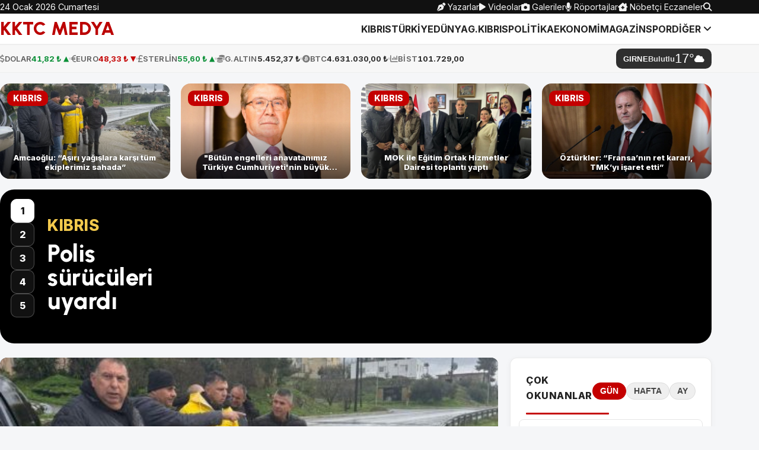

--- FILE ---
content_type: text/html; charset=utf-8
request_url: https://www.kktcmedya.com/h1403-gencsin_festivali_7_14_mayis_ta.html
body_size: 24748
content:
<!doctype html>
<html lang="tr">
<head>
  <meta charset="utf-8"/>
  <meta name="viewport" content="width=device-width, initial-scale=1"/>
  <meta name="google-adsense-account" content="ca-pub-6025862206774357">
  <title>KKTC Medya - Kıbrıs Haber | Kktc Haber</title>
<link rel="manifest" href="/manifest.json?data=Bildirt">
  <!-- Yazı tipleri & ikonlar -->
  <link rel="preconnect" href="https://fonts.googleapis.com"/>
  <link rel="preconnect" href="https://fonts.gstatic.com" crossorigin/>
  <link href="https://fonts.googleapis.com/css2?family=Urbanist:wght@700;800&family=Inter:wght@400;600;700&display=swap" rel="stylesheet"/>
  <link rel="stylesheet" href="https://cdnjs.cloudflare.com/ajax/libs/font-awesome/6.5.1/css/all.min.css"/>

  <!-- Tema CSS (asset_v ile VERMEN YETER; ekstra ?v koyma) -->
  <link rel="stylesheet" href="https://www.kktcmedya.com/assets/style.css?v=1">
</head>
<body>

  <style>
/* =========================
   HEADER & MENÜ (masaüstü + mobil çekmece)
   ========================= */
.main-menu-container { background:#fff; border-bottom:1px solid #eee; }
.main-menu-container .container { display:flex; align-items:center; justify-content:space-between; gap:16px; }
nav .menu-toggle { display:none; background:none; border:0; font-size:22px; padding:10px; cursor:pointer; }
.nav-list { display:flex; gap:22px; align-items:center; list-style:none; margin:0; padding:0; }
.nav-list > li > a { text-decoration:none; color:#222; font-weight:700; }

/* Desktop dropdown */
.nav-list .dropdown { position:relative; }
.nav-list .dropdown > .dropdown-menu {
  display:none; position:absolute; top:100%; left:0; min-width:220px; background:#fff; border:1px solid #eee;
  border-radius:10px; padding:8px; box-shadow:0 10px 30px rgba(0,0,0,.08); z-index:50;
}
.nav-list .dropdown:hover > .dropdown-menu { display:block; }
.nav-list .dropdown-menu li { list-style:none; }
.nav-list .dropdown-menu a { display:block; padding:10px 12px; color:#222; border-radius:8px; }
.nav-list .dropdown-menu a:hover { background:#f6f7f8; }

/* ============== MOBİL ============== */
@media (max-width: 992px) {
  nav { position:relative; }
  nav .menu-toggle { display:block; }

  /* Arka plan (backdrop) */
  nav .backdrop {
    position:fixed; inset:0; background:rgba(0,0,0,.35);
    opacity:0; pointer-events:none; transition:opacity .2s ease; z-index:98;
  }
  nav.open .backdrop { opacity:1; pointer-events:auto; }

  /* Çekmece (sağdan) */
  .nav-list{
    position:fixed; right:0; top:0; height:100dvh; width:min(86vw,420px);
    background:#fff; box-shadow: -20px 0 60px rgba(0,0,0,.18);
    transform:translateX(100%); transition:transform .25s ease;
    flex-direction:column; align-items:stretch; gap:0; padding:72px 16px 24px;
    z-index:99; overflow:auto;
  }
  nav.open .nav-list { transform:translateX(0); }

  /* Öğeler */
  .nav-list > li > a { display:block; padding:14px 10px; border-radius:12px; }
  .nav-list > li + li { border-top:1px solid #f1f1f1; }

  /* Mobilde dropdown içeriği satır içi */
  .nav-list .dropdown > a { display:flex; align-items:center; justify-content:space-between; }
  .nav-list .dropdown > .dropdown-menu {
    position:static; display:none; padding:6px 0 8px 10px; border:0; box-shadow:none; margin-top:-4px;
  }
  .nav-list .dropdown.open > .dropdown-menu { display:block; }
}

/* Gövde kaymasını kilitle */
body.no-scroll { height:100vh; overflow:hidden; }

/* =========================
   SON DAKİKA BANTI
   ========================= */
#sd{background:#c40000;color:#fff}
#sd .wrap{max-width:1200px;margin:0 auto;display:flex;align-items:center;gap:16px;height:44px;overflow:hidden;padding:0 12px}
#sd strong{font-weight:800;white-space:nowrap}
#sd .belt{position:relative;flex:1;height:44px;overflow:hidden}
#sd .lane{position:absolute;left:0;top:0;height:44px;display:flex;align-items:center;gap:28px;white-space:nowrap;will-change:transform}
#sd .it{display:inline-flex;align-items:center;gap:10px;color:#fff;text-decoration:none}
#sd time{background:rgba(255,255,255,.18);padding:3px 6px;border-radius:6px;font-weight:700;font-variant-numeric:tabular-nums}
</style>

  <!-- PHP KAPANIYOR, aşağısı HTML/CSS/JS -->

<!-- ÜST ŞERİT -->
<div class="top-menu">
  <div class="container">
    <span class="date">24 Ocak 2026 Cumartesi</span>
    <div class="quick">
      <a href="/yazarlar"><i class="fa-solid fa-pen-nib"></i> Yazarlar</a>
      <a href="/videolar"><i class="fa-solid fa-play"></i> Videolar</a>
      <a href="/galeriler"><i class="fa-solid fa-camera"></i> Galeriler</a>
      <a href="/roportajlar"><i class="fa-solid fa-microphone"></i> Röportajlar</a>
      <a href="/eczane"><i class="fa-solid fa-clinic-medical"></i> Nöbetçi Eczaneler</a>
      <a href="/ara" aria-label="Arama"><i class="fa-solid fa-magnifying-glass"></i></a>
    </div>
  </div>
</div>

<!-- LOGO + MENÜ -->
<div class="main-menu-container">
  <div class="container">
    <div class="logo"><a href="/">KKTC MEDYA</a></div>

    <nav aria-label="Ana menü">
      <button class="menu-toggle" aria-label="Menüyü aç/kapat" aria-expanded="false">
        <i class="fa-solid fa-bars"></i>
      </button>

      <!-- Backdrop: JS yoksa dahi menü çalışsın -->
      <div class="backdrop" aria-hidden="true"></div>

      <ul class="nav-list" id="navList">
                  <li><a href="/kategori/kibris">KIBRIS</a></li>
                  <li><a href="/kategori/turkiye">TÜRKİYE</a></li>
                  <li><a href="/kategori/dunya">DÜNYA</a></li>
                  <li><a href="/kategori/g-kibris">G.KIBRIS</a></li>
                  <li><a href="/kategori/politika">POLİTİKA</a></li>
                  <li><a href="/kategori/ekonomi">EKONOMİ</a></li>
                  <li><a href="/kategori/magazin">MAGAZİN</a></li>
                  <li><a href="/kategori/spor">SPOR</a></li>
        
                  <li class="dropdown">
            <a href="#" aria-expanded="false">DİĞER <i class="fa-solid fa-angle-down"></i></a>
            <ul class="dropdown-menu">
                              <li><a href="/kategori/saglik">SAĞLIK</a></li>
                              <li><a href="/kategori/teknoloji">TEKNOLOJİ</a></li>
                              <li><a href="/kategori/kultur-sanat">KÜLTÜR SANAT</a></li>
                              <li><a href="/kategori/otomobil">OTOMOBİL</a></li>
                              <li><a href="/kategori/medya">MEDYA</a></li>
                              <li><a href="/kategori/gundem">GÜNDEM</a></li>
                              <li><a href="/kategori/reklam">Reklam</a></li>
                          </ul>
          </li>
              </ul>
    </nav>
  </div>
</div>



<script>
// =========================
// Son dakika: sonsuz akış
// =========================
(function(){
  const lane  = document.getElementById('sd-lane');
  const lane2 = document.getElementById('sd-lane2');
  if (!lane || !lane2) return;
  lane2.innerHTML = lane.innerHTML;

  let x = 0, last = performance.now();
  const speed = 70; // px/sn

  function tick(now){
    const dt = (now - last) / 1000; last = now;
    const w = lane.offsetWidth || 1;
    x -= speed * dt;
    if (-x >= w) x += w;
    lane.style.transform  = `translateX(${x}px)`;
    lane2.style.transform = `translateX(${x + w}px)`;
    requestAnimationFrame(tick);
  }
  requestAnimationFrame(tick);
})();

// =========================
// MENÜ: çekmece aç/kapat
// =========================
(function(){
  const nav = document.querySelector('.main-menu-container nav');
  if(!nav) return;

  const btn = nav.querySelector('.menu-toggle');
  let backdrop = nav.querySelector('.backdrop');

  // Backdrop yoksa otomatik oluştur
  if(!backdrop){
    backdrop = document.createElement('div');
    backdrop.className = 'backdrop';
    backdrop.setAttribute('aria-hidden','true');
    nav.appendChild(backdrop);
  }

  const mq = window.matchMedia('(max-width: 992px)');

  function open(){
    nav.classList.add('open');
    document.body.classList.add('no-scroll');
    btn?.setAttribute('aria-expanded','true');
  }
  function close(){
    nav.classList.remove('open');
    document.body.classList.remove('no-scroll');
    btn?.setAttribute('aria-expanded','false');
    // mobil dropdownları da toparla
    nav.querySelectorAll('.nav-list .dropdown.open').forEach(x=>x.classList.remove('open'));
    nav.querySelectorAll('.nav-list .dropdown > a[aria-expanded="true"]').forEach(a=>a.setAttribute('aria-expanded','false'));
  }
  function toggle(){ nav.classList.contains('open') ? close() : open(); }

  btn?.addEventListener('click', toggle);
  backdrop.addEventListener('click', close);
  window.addEventListener('keydown', e => { if(e.key === 'Escape') close(); });

  // Ekran genişleyince (desktopa geçiş) kapat
  function onMQ(e){ if(!e.matches) close(); }
  if (mq.addEventListener) mq.addEventListener('change', onMQ); else mq.addListener(onMQ);

  // Mobilde “DİĞER” alt menüsü: tıkla-aç (sadece çekmece açıkken)
  nav.addEventListener('click', e=>{
    const a = e.target.closest('.nav-list .dropdown > a');
    if(!a) return;
    // masaüstünde default davranış (hover) bozulmasın
    if(!nav.classList.contains('open')) return;

    e.preventDefault();
    const li = a.parentElement;
    const willOpen = !li.classList.contains('open');
    // tek açık kalsın
    nav.querySelectorAll('.nav-list .dropdown.open').forEach(x=>x.classList.remove('open'));
    li.classList.toggle('open', willOpen);
    a.setAttribute('aria-expanded', willOpen ? 'true' : 'false');
  });
})();
</script>
  <style>
.mw-bar { background:#f7f7f7; border-top:1px solid #eee; border-bottom:1px solid #eee; font-weight:700; color:#2a2a2a; }
.mw-bar .container { display:flex; align-items:center; justify-content:space-between; gap:14px; overflow:visible; min-height:46px; }
.mw-bar .dropdown-menu { z-index: 2000; } /* menü üstte kalsın */
.mw-list { display:flex; align-items:center; gap:5px; list-style:none; margin:0; padding:0; font-size:13px; flex:1 1 auto; min-width:0; }
.mw-item { display:flex; align-items:center; gap:8px; white-space:nowrap; }
.mw-item i { opacity:.6; }
.mw-item .lab { opacity:.75; font-weight:600; letter-spacing:.2px; }
.mw-item .val { font-variant-numeric: tabular-nums; }
.mw-item .dir { font-size:.95em; margin-left:4px; }
.mw-item.up   .val { color:#0a8f36; }   .mw-item.up   .dir { color:#0a8f36; }
.mw-item.down .val { color:#c40000; }   .mw-item.down .dir { color:#c40000; }
.mw-dot { width:4px; height:4px; border-radius:50%; background:#cfcfcf; opacity:.9; }
.mw-weather { background:#2f2f2f; color:#fff; padding:6px 12px; border-radius:10px; display:flex; align-items:center; gap:8px; flex:0 0 auto; border:0; }
.mw-weather .city { font-weight:800; letter-spacing:.3px; }
.mw-weather .desc { opacity:.85; font-weight:700; }
.mw-weather .deg { font-size:22px; line-height:1; font-variant-numeric: tabular-nums; }
.mw-weather:focus { outline:0; box-shadow:0 0 0 .15rem rgba(0,0,0,.2); }
@media (max-width: 992px) {
  .mw-bar .container { gap:10px; }
  .mw-viewport{ position:relative; overflow:hidden; flex:1 1 auto; min-width:0; }
  .mw-viewport .mw-list{ display:flex; flex-direction:column; gap:0; margin:0; padding:0; transform:translateY(0); }
  .mw-item{ padding:10px 2px; }
  .mw-dot{ display:none; }
  .mw-weather{ padding:6px 10px; }
}
@media (max-width: 420px){ .mw-item .lab { display:none; } .mw-dot { display:none; } }
</style>

<div class="mw-bar" role="region" aria-label="Piyasa verileri ve hava durumu">
  <div class="container">
    <div class="mw-viewport">
      <ul class="mw-list">
        <li class="mw-item up">
          <i class="fa-solid fa-dollar-sign"></i><span class="lab">DOLAR</span>
          <span class="val">41,82 ₺</span>
          <span class="dir">▲</span>        </li>
        <span class="mw-dot" aria-hidden="true"></span>

        <li class="mw-item down">
          <i class="fa-solid fa-euro-sign"></i><span class="lab">EURO</span>
          <span class="val">48,33 ₺</span>
          <span class="dir">▼</span>        </li>
        <span class="mw-dot" aria-hidden="true"></span>

        <li class="mw-item up">
          <i class="fa-solid fa-sterling-sign"></i><span class="lab">STERLİN</span>
          <span class="val">55,60 ₺</span>
          <span class="dir">▲</span>        </li>
        <span class="mw-dot" aria-hidden="true"></span>

        <li class="mw-item">
          <i class="fa-solid fa-coins"></i><span class="lab">G.ALTIN</span>
          <span class="val">5.452,37 ₺</span>
        </li>
        <span class="mw-dot" aria-hidden="true"></span>

        <li class="mw-item">
          <i class="fa-brands fa-bitcoin"></i><span class="lab">BTC</span>
          <span class="val">4.631.030,00 ₺</span>
        </li>
        <span class="mw-dot" aria-hidden="true"></span>

        <li class="mw-item">
          <i class="fa-solid fa-chart-column"></i><span class="lab">BİST</span>
          <span class="val">101.729,00</span>
        </li>
      </ul>
    </div>

    <!-- Şehir seçimi: dropdown -->
    <div class="dropdown">
<button type="button" class="mw-weather dropdown-toggle" id="wxDrop"
        data-bs-toggle="dropdown" aria-expanded="false" data-bs-display="static">
        <span class="city">GIRNE</span>
        <span class="desc">Bulutlu</span>
        <span class="deg">17°</span>
        <i class="fa-solid fa-cloud"></i>
      </button>
      <ul class="dropdown-menu dropdown-menu-end" aria-labelledby="wxDrop">
                  <li>
            <a class="dropdown-item active" href="#" data-wx-city="GIRNE">
              Girne            </a>
          </li>
                  <li>
            <a class="dropdown-item" href="#" data-wx-city="LEFKOSA">
              Lefkoşa            </a>
          </li>
                  <li>
            <a class="dropdown-item" href="#" data-wx-city="ISKELE">
              İskele            </a>
          </li>
                  <li>
            <a class="dropdown-item" href="#" data-wx-city="GUZELYURT">
              Güzelyurt            </a>
          </li>
              </ul>
    </div>
  </div>
</div>

<script>
/* MOBİL piyasa şeridi: 4 sn’de bir aşağı kaydır */
(function(){
  const vp  = document.querySelector('.mw-viewport');
  const ul  = vp ? vp.querySelector('.mw-list') : null;
  if(!vp || !ul) return;

  const mq = window.matchMedia('(max-width: 992px)');
  let timer = null, index = 0, rowH = 0, count = 0;

  function setup(){
    if(!mq.matches){
      clearInterval(timer); timer=null;
      ul.style.transition = ''; ul.style.transform = ''; vp.style.height = ''; return;
    }
    const items = Array.from(ul.children).filter(el => el.classList && el.classList.contains('mw-item'));
    if(items.length === 0) return;

    if(!ul.querySelector('.mw-clone')){
      const clone = items[0].cloneNode(true);
      clone.classList.add('mw-clone');
      ul.appendChild(clone);
    }
    rowH = items[0].offsetHeight || 46;
    vp.style.height = rowH + 'px';
    count = items.length; index = 0;
    ul.style.transition = 'transform .45s ease'; ul.style.transform = 'translateY(0)';
    clearInterval(timer); timer = setInterval(next, 4000);
  }
  function next(){
    index++; ul.style.transform = `translateY(-${index * rowH}px)`;
    if(index >= count){ ul.addEventListener('transitionend', resetOnce, { once:true }); }
  }
  function resetOnce(){
    ul.style.transition = 'none'; index = 0; ul.style.transform = 'translateY(0)';
    void ul.offsetHeight; ul.style.transition = 'transform .45s ease';
  }
  setup(); if(mq.addEventListener) mq.addEventListener('change', setup); else mq.addListener(setup);
  window.addEventListener('resize', () => { if(mq.matches) setup(); });
})();

/* Şehir seçimi: cookie yaz + sayfayı yenile */
(function(){
  function setCookie(name, value, days){
    const d = new Date(); d.setTime(d.getTime() + (days*24*60*60*1000));
    document.cookie = name + "=" + encodeURIComponent(value) + ";expires=" + d.toUTCString() + ";path=/";
  }
  document.querySelectorAll('[data-wx-city]').forEach(a=>{
    a.addEventListener('click', function(e){
      e.preventDefault();
      const code = this.getAttribute('data-wx-city');
      setCookie('wx_city', code, 30);
      // ayrıca URL'e ?wx=CODE eklemek istersen:
      // location.href = location.pathname + '?wx=' + encodeURIComponent(code);
      location.reload();
    });
  });
})();
</script>
<script>
document.addEventListener('DOMContentLoaded', function(){
  var toggler = document.getElementById('wxDrop');
  if(!toggler) return;

  // Bootstrap yüklü mü?
  var hasBS = (typeof window.bootstrap !== 'undefined' && typeof window.bootstrap.Dropdown !== 'undefined');

  if (hasBS) {
    // Popper ile güvenli konumlandırma (strategy: fixed)
    var dd = bootstrap.Dropdown.getOrCreateInstance(toggler, {
      popperConfig: { strategy: 'fixed' },
      autoClose: true
    });
    // bazı temalarda data-attr’yı dinlemiyor olabilir; elle toggle et
    toggler.addEventListener('click', function(ev){
      ev.preventDefault();
      dd.toggle();
    });
  } else {
    console.warn('Bootstrap bundle yüklenmemiş görünüyor — basit fallback kullanılıyor.');
    // Basit fallback (Bootstrap yoksa)
    var menu = toggler.nextElementSibling; // <ul class="dropdown-menu">
    if (!menu) return;
    Object.assign(menu.style, { position:'absolute', display:'none' });
    toggler.addEventListener('click', function(ev){
      ev.preventDefault();
      var shown = menu.classList.toggle('show');
      menu.style.display = shown ? 'block' : 'none';
    });
    // dışarı tıklayınca kapat
    document.addEventListener('click', function(e){
      if (!menu.contains(e.target) && !toggler.contains(e.target)) {
        menu.classList.remove('show'); menu.style.display='none';
      }
    });
  }
});
</script>


  <main class="container">
        

<style nonce="mqV3K3l+8n3nw0zvHO88RA==">
/* Varsayılan: 4 sütun */
.feature4-grid{display:grid;grid-template-columns:repeat(4,1fr);gap:18px;margin:18px 0}

/* Tablet ve küçük ekran: 2 sütun */
@media (max-width:1100px){.feature4-grid{grid-template-columns:repeat(2,1fr)}}
@media (max-width:640px){ .feature4-grid{grid-template-columns:repeat(2,1fr)}}

/* Çok dar ekran: 1 sütun (isteğe bağlı) */
@media (max-width:380px){ .feature4-grid{grid-template-columns:1fr} }

.feature4-card{position:relative;border-radius:16px;overflow:hidden;background:#f0f0f0}
.feature4-card .imgwrap{position:relative;aspect-ratio:16/9;overflow:hidden}
.feature4-card .imgwrap img{width:100%;height:100%;object-fit:cover;display:block;transform:scale(1);transition:transform .25s ease}
.feature4-card .imgwrap .grad{position:absolute;left:0;right:0;bottom:0;top:40%;background:linear-gradient(180deg,rgba(0,0,0,0) 0%,rgba(0,0,0,.65) 100%);pointer-events:none}
.feature4-card .imgwrap .badge{position:absolute;left:12px;top:12px;background:#c40000;color:#fff;font-weight:800;padding:6px 10px;border-radius:10px;font-size:14px;line-height:1;z-index:2}

.feature4-card h3{
  position:absolute;left:14px;right:14px;bottom:12px;margin:0;color:#fff;font-weight:800;
  font-size:13px;text-align: center;line-height:1.25;text-shadow:0 1px 2px rgba(0,0,0,.35);
  display:-webkit-box;-webkit-line-clamp:2;-webkit-box-orient:vertical;overflow:hidden;z-index:2
}

/* >>> Mobilde metni küçült <<< */
@media (max-width:640px){
  .feature4-card h3{font-size:13px;line-height:1.2}
  .feature4-card .imgwrap .badge{font-size:12px;padding:5px 8px}
}
/* Çok dar cihazlarda biraz daha küçült */
@media (max-width:380px){
  .feature4-card h3{font-size:16px}
}

.feature4-card a.card-link{position:absolute;inset:0;display:block;border-radius:16px}
.feature4-card:hover .imgwrap img{transform:scale(1.03)}
.feature4-card:focus-within{outline:none}
.feature4-card .card-link:focus{outline:none}
.feature4-card .card-link:focus-visible{outline:3px solid #c40000;outline-offset:3px;border-radius:16px}
</style>



<section class="feature4-grid" aria-label="Öne çıkan haberler">
      <article class="feature4-card">
      <div class="imgwrap">
        <img src="https://www.kktcmedya.com/uploads/news/20260124_101521_b2f3fb64_lg.jpg" alt="Amcaoğlu: “Aşırı yağışlara karşı tüm ekiplerimiz sahada”" loading="lazy" decoding="async">
        <div class="grad" aria-hidden="true"></div>
                  <span class="badge">KIBRIS</span>
              </div>
      <h3>Amcaoğlu: “Aşırı yağışlara karşı tüm ekiplerimiz sahada”</h3>
      <a class="card-link" href="/amcaoglu-asiri-yagislara-karsi-tum-ekiplerimiz-sahada-h33442.html" aria-label="Amcaoğlu: “Aşırı yağışlara karşı tüm ekiplerimiz sahada”"></a>
    </article>
      <article class="feature4-card">
      <div class="imgwrap">
        <img src="https://www.kktcmedya.com/uploads/news/20260124_101533_0d24308a_lg.jpg" alt="&quot;Bütün engelleri anavatanımız Türkiye Cumhuriyeti&#039;nin büyük desteğiyle aşıyoruz&quot;" loading="lazy" decoding="async">
        <div class="grad" aria-hidden="true"></div>
                  <span class="badge">KIBRIS</span>
              </div>
      <h3>&quot;Bütün engelleri anavatanımız Türkiye Cumhuriyeti&#039;nin büyük desteğiyle aşıyoruz&quot;</h3>
      <a class="card-link" href="/butun-engelleri-anavatanimiz-turkiye-cumhuriyeti-nin-buyuk-destegiyle-asiyoruz-h33443.html" aria-label="&quot;Bütün engelleri anavatanımız Türkiye Cumhuriyeti&#039;nin büyük desteğiyle aşıyoruz&quot;"></a>
    </article>
      <article class="feature4-card">
      <div class="imgwrap">
        <img src="https://www.kktcmedya.com/uploads/news/20260124_101541_6be51afa_lg.jpg" alt="MOK ile Eğitim Ortak Hizmetler Dairesi toplantı yaptı" loading="lazy" decoding="async">
        <div class="grad" aria-hidden="true"></div>
                  <span class="badge">KIBRIS</span>
              </div>
      <h3>MOK ile Eğitim Ortak Hizmetler Dairesi toplantı yaptı</h3>
      <a class="card-link" href="/mok-ile-egitim-ortak-hizmetler-dairesi-toplanti-yapti-h33444.html" aria-label="MOK ile Eğitim Ortak Hizmetler Dairesi toplantı yaptı"></a>
    </article>
      <article class="feature4-card">
      <div class="imgwrap">
        <img src="https://www.kktcmedya.com/uploads/news/20260124_101548_0419ed65_lg.jpg" alt="Öztürkler: “Fransa’nın ret kararı, TMK’yı işaret etti”" loading="lazy" decoding="async">
        <div class="grad" aria-hidden="true"></div>
                  <span class="badge">KIBRIS</span>
              </div>
      <h3>Öztürkler: “Fransa’nın ret kararı, TMK’yı işaret etti”</h3>
      <a class="card-link" href="/ozturkler-fransa-nin-ret-karari-tmk-yi-isaret-etti-h33445.html" aria-label="Öztürkler: “Fransa’nın ret kararı, TMK’yı işaret etti”"></a>
    </article>
  
  </section>
    
<section class="manset ms" id="manset">
  <div class="ms-viewport">
          <article class="ms-slide is-active">
        <!-- GÖRSEL: sağda daha dar kolon -->
        <div class="ms-figure">
          <img src="https://www.kktcmedya.com/uploads/news/20260124_102127_67881c1f_lg.jpg" alt="Polis sürücüleri uyardı">
        </div>

        <!-- Sol taraf maskesi (sadece metin alanını kapsar) -->
        <div class="ms-shade" aria-hidden="true"></div>

        
        <div class="ms-content">
          
                      <div class="ms-kicker">KIBRIS</div>
          
          <h2 class="ms-title"><a href="/polis-suruculeri-uyardi-2-h33459.html">Polis sürücüleri uyardı</a></h2>

                  </div>

        <a class="ms-link" href="/polis-suruculeri-uyardi-2-h33459.html" aria-label="Habere git"></a>
      </article>
          <article class="ms-slide ">
        <!-- GÖRSEL: sağda daha dar kolon -->
        <div class="ms-figure">
          <img src="https://www.kktcmedya.com/uploads/news/20260124_102144_86348866_lg.jpg" alt="KKTC, 7 firmasıyla Dubai Gulfood’da “North Cyprus” standı açacak">
        </div>

        <!-- Sol taraf maskesi (sadece metin alanını kapsar) -->
        <div class="ms-shade" aria-hidden="true"></div>

        
        <div class="ms-content">
          
                      <div class="ms-kicker">KIBRIS</div>
          
          <h2 class="ms-title"><a href="/kktc-7-firmasiyla-dubai-gulfood-da-north-cyprus-standi-acacak-h33460.html">KKTC, 7 firmasıyla Dubai Gulfood’da “North Cyprus” standı açacak</a></h2>

                  </div>

        <a class="ms-link" href="/kktc-7-firmasiyla-dubai-gulfood-da-north-cyprus-standi-acacak-h33460.html" aria-label="Habere git"></a>
      </article>
          <article class="ms-slide ">
        <!-- GÖRSEL: sağda daha dar kolon -->
        <div class="ms-figure">
          <img src="https://www.kktcmedya.com/uploads/news/20260124_102033_32cb71d8_lg.jpg" alt="Lefkoşa Osman Örek Caddesi pazar günü trafik akışına kapatılacak">
        </div>

        <!-- Sol taraf maskesi (sadece metin alanını kapsar) -->
        <div class="ms-shade" aria-hidden="true"></div>

        
        <div class="ms-content">
          
                      <div class="ms-kicker">KIBRIS</div>
          
          <h2 class="ms-title"><a href="/lefkosa-osman-orek-caddesi-pazar-gunu-trafik-akisina-kapatilacak-2-h33456.html">Lefkoşa Osman Örek Caddesi pazar günü trafik akışına kapatılacak</a></h2>

                  </div>

        <a class="ms-link" href="/lefkosa-osman-orek-caddesi-pazar-gunu-trafik-akisina-kapatilacak-2-h33456.html" aria-label="Habere git"></a>
      </article>
          <article class="ms-slide ">
        <!-- GÖRSEL: sağda daha dar kolon -->
        <div class="ms-figure">
          <img src="https://www.kktcmedya.com/uploads/news/20260124_102053_0b23e2ff_lg.jpg" alt="“Asgari ücretle çalışan KKTC vatandaşlarına yönelik devlet desteği için başvurular başladı”">
        </div>

        <!-- Sol taraf maskesi (sadece metin alanını kapsar) -->
        <div class="ms-shade" aria-hidden="true"></div>

        
        <div class="ms-content">
          
                      <div class="ms-kicker">KIBRIS</div>
          
          <h2 class="ms-title"><a href="/asgari-ucretle-calisan-kktc-vatandaslarina-yonelik-devlet-destegi-icin-basvurular-basladi-h33457.html">“Asgari ücretle çalışan KKTC vatandaşlarına yönelik devlet desteği için başvurular başladı”</a></h2>

                  </div>

        <a class="ms-link" href="/asgari-ucretle-calisan-kktc-vatandaslarina-yonelik-devlet-destegi-icin-basvurular-basladi-h33457.html" aria-label="Habere git"></a>
      </article>
          <article class="ms-slide ">
        <!-- GÖRSEL: sağda daha dar kolon -->
        <div class="ms-figure">
          <img src="https://www.kktcmedya.com/uploads/news/20260124_102108_4ee05083_lg.jpg" alt="Denizlerde fırtınanın devam etmesi bekleniyor">
        </div>

        <!-- Sol taraf maskesi (sadece metin alanını kapsar) -->
        <div class="ms-shade" aria-hidden="true"></div>

        
        <div class="ms-content">
          
                      <div class="ms-kicker">KIBRIS</div>
          
          <h2 class="ms-title"><a href="/denizlerde-firtinanin-devam-etmesi-bekleniyor-h33458.html">Denizlerde fırtınanın devam etmesi bekleniyor</a></h2>

                  </div>

        <a class="ms-link" href="/denizlerde-firtinanin-devam-etmesi-bekleniyor-h33458.html" aria-label="Habere git"></a>
      </article>
    
    <ul class="ms-pager" aria-label="Manşet sayfaları"></ul>
  </div>
</section>

<style>
/* === Ayarlanabilir görsel kolon genişliği === */
.ms{ --figw: clamp(420px, 46%, 720px); }  /* Sağdaki görsel sütunu */

/* Konteyner */
.ms .ms-viewport{position:relative;border-radius:24px;overflow:hidden;min-height:260px;background:#000}

/* Slayt */
.ms .ms-slide{position:absolute;inset:0;opacity:0;pointer-events:none;transition:opacity .35s ease}
.ms .ms-slide.is-active{opacity:1;pointer-events:auto}

/* Görsel kolon (sağda) */
.ms .ms-figure{
  position:absolute; right:0; top:0; bottom:0;
  width:var(--figw); z-index:1; overflow:hidden;
}
.ms .ms-figure img{
  width:100%; height:100%; display:block;
  object-fit:cover; object-position:right center;
  transform:none; filter:brightness(.98);
}

/* Sol taraftaki koyu maske SADECE metin alanını kaplar */
.ms .ms-shade{
  position:absolute; left:0; top:0; bottom:0;
  width:calc(100% - var(--figw));
  background:linear-gradient(90deg, rgba(0,0,0,1) 0%, rgba(0,0,0,.9) 70%, rgba(0,0,0,0) 100%);
  pointer-events:none; z-index:2;
}

/* Katman sıraları — pager en üstte kalsın */
.ms .ms-right-badge{position:absolute;right:calc(var(--figw) + 24px);top:18px;z-index:5;background:#d90404;color:#fff;font-weight:900;padding:9px 14px;border-radius:12px;font-size:18px;line-height:1;box-shadow:0 2px 8px rgba(0,0,0,.25)}
.ms .ms-content{
  position:absolute;left:80px;top:40px;
  right:calc(var(--figw) + 40px);  /* Metin alanı genişliği */
  z-index:3;color:#fff;font-family:Inter,system-ui,-apple-system,Segoe UI,Roboto,Arial,sans-serif
}
.ms .ms-topbadge{display:inline-flex;align-items:center;gap:8px;background:#c40000;color:#fff;font-weight:900;padding:7px 12px;border-radius:12px;font-size:14px;line-height:1;margin-bottom:14px}
.ms .ms-kicker{color:#f2c94c;font-weight:900;letter-spacing:.5px;font-size:26px;margin-bottom:6px}
.ms .ms-title{font-family:Urbanist,Inter,system-ui,sans-serif;font-weight:900;font-size:40px;line-height:1.02;margin:0 0 10px 0;letter-spacing:.5px}
.ms .ms-deck{font-size:16px;line-height:1.35;color:#dedede;max-width:900px}

/* Pager */
.ms .ms-pager{list-style:none;margin:0;padding:0;position:absolute;left:18px;top:16px;z-index:7;display:flex;flex-direction:column;gap:8px}
.ms .ms-pager li{width:40px;height:40px;display:grid;place-items:center;background:#111;color:#fff;font-weight:900;border-radius:10px;cursor:pointer;border:1px solid rgba(255,255,255,.25);user-select:none;transition:transform .12s ease,background .12s ease,color .12s ease}
.ms .ms-pager li.is-active{background:#fff;color:#111;border-color:#fff}
.ms .ms-pager li:hover{transform:translateX(2px);background:#e40000;color:#fff}
.ms .ms-pager li:focus-visible{outline:3px solid #e40000;outline-offset:2px}

/* Link overlay: pager'ı örtmesin */
.ms .ms-link{ position:absolute; inset:0; display:block; z-index:0; }

/* Responsive */
@media (max-width:1100px){
  .ms .ms-viewport{min-height:340px}
  .ms .ms-content{left:28px; right:calc(var(--figw) + 28px); top:44px}
  .ms .ms-title{font-size:52px}
  .ms .ms-deck{font-size:15px}
  .ms .ms-right-badge{right:calc(var(--figw) + 18px); top:14px; font-size:15px}
}
@media (max-width:760px){
  /* Mobilde resim tam genişlik, maske tüm genişlikte */
  .ms{ --figw: 100%; }
  .ms .ms-figure{ width:100%; }
  .ms .ms-shade{ width:100%; }
  .ms .ms-content{ left:18px; right:18px; top:36px }
  .ms .ms-title{font-size:38px}
  .ms .ms-kicker{font-size:18px}
  .ms .ms-deck{font-size:15px;max-width:unset}
  .ms .ms-right-badge{right:12px;top:12px;font-size:13px;padding:7px 10px}
  .ms .ms-pager{left:16px;right:16px;top:auto;bottom:14px;flex-direction:row;gap:8px}
  .ms .ms-pager li{width:34px;height:34px;border-radius:8px}
}
@media (prefers-reduced-motion:reduce){
  .ms .ms-figure img{transition:none !important;transform:none !important}
}

</style>

<script>
// Manşet slider (masaüstü autoplay, mobilde yok)
(function () {
  const root = document.getElementById('manset');
  if (!root) return;

  const viewport = root.querySelector('.ms-viewport');
  const slides   = Array.from(root.querySelectorAll('.ms-slide'));
  const pager    = root.querySelector('.ms-pager');
  if (!slides.length) return;

  const isMobile = window.matchMedia('(max-width:760px)').matches;

  // Pager
  slides.forEach((_, i) => {
    const li = document.createElement('li');
    li.textContent = String(i + 1);
    li.setAttribute('role', 'button');
    li.setAttribute('tabindex', '0');
    if (i === 0) li.classList.add('is-active');
    li.addEventListener('mouseenter', () => { if (!isMobile) go(i); });
    li.addEventListener('focus',     () => go(i));
    li.addEventListener('click',     () => go(i));
    pager.appendChild(li);
  });

  let index = 0, timer = null;

  function go(i) {
    if (i === index) return;
    slides[index].classList.remove('is-active');
    pager.children[index]?.classList.remove('is-active');
    index = (i + slides.length) % slides.length;
    slides[index].classList.add('is-active');
    pager.children[index]?.classList.add('is-active');
  }

  // Klavye
  document.addEventListener('keydown', (e) => {
    if (e.key === 'ArrowRight') go(index + 1);
    else if (e.key === 'ArrowLeft') go(index - 1);
  });

  // Autoplay (masaüstü)
  const AUTOPLAY_MS = 7000;
  function start() { stop(); timer = setInterval(() => go(index + 1), AUTOPLAY_MS); }
  function stop()  { if (timer) { clearInterval(timer); timer = null; } }
  if (!isMobile) {
    root.addEventListener('mouseenter', stop);
    root.addEventListener('mouseleave', start);
    start();
  }

  // Swipe/Drag
  let startX = 0, startY = 0, swiping = false;
  const THRESH = 40;
  const onPointerDown = (e) => { const t = e.touches ? e.touches[0] : e; startX=t.clientX; startY=t.clientY; swiping=true; };
  const onPointerMove = (e) => {
    if (!swiping) return;
    const t = e.touches ? e.touches[0] : e;
    const dx = t.clientX - startX, dy = t.clientY - startY;
    if (Math.abs(dx) > Math.abs(dy) && Math.abs(dx) > THRESH) {
      swiping = false;
      if (dx < 0) go(index + 1); else go(index - 1);
    }
  };
  const onPointerUp = () => { swiping = false; };

  viewport.addEventListener('touchstart', onPointerDown, { passive: true });
  viewport.addEventListener('touchmove',  onPointerMove,  { passive: true });
  viewport.addEventListener('touchend',   onPointerUp,    { passive: true });
  viewport.addEventListener('mousedown',  onPointerDown);
  window.addEventListener('mousemove',    onPointerMove);
  window.addEventListener('mouseup',      onPointerUp);
})();
</script>

    <!-- Manşet + Çok okunanlar -->
<section class="top-content-grid" aria-label="Manşet ve sağ blok">
  <!-- SOL KOLON: manşet + 2'li haberler -->
<div class="col-left">
  <div class="featured-news">
  <div class="featured-slider-container" aria-label="Manşetler" id="featuredSlider">
          <a href="/amcaoglu-asiri-yagislara-karsi-tum-ekiplerimiz-sahada-h33442.html"
         class="featured-slide active-slide">
        <!-- DİKKAT: data-src yok; native lazy kullanıyoruz. Optimizasyon dışı işaretleri eklendi. -->
        <img
          class="no-cache-img"
          src="https://www.kktcmedya.com/uploads/news/20260124_101521_b2f3fb64_sm.jpg"
          alt="Amcaoğlu: “Aşırı yağışlara karşı tüm ekiplerimiz sahada”"
          loading="eager"
          decoding="async"
          fetchpriority="high"
          data-no-optimize="1" data-no-lazy="1"
          onerror="this.onerror=null;this.src='/assets/img/placeholder.webp'">
        <div class="featured-text-overlay"><h2>Amcaoğlu: “Aşırı yağışlara karşı tüm ekiplerimiz sahada”</h2></div>
      </a>
          <a href="/butun-engelleri-anavatanimiz-turkiye-cumhuriyeti-nin-buyuk-destegiyle-asiyoruz-h33443.html"
         class="featured-slide ">
        <!-- DİKKAT: data-src yok; native lazy kullanıyoruz. Optimizasyon dışı işaretleri eklendi. -->
        <img
          class="no-cache-img"
          src="https://www.kktcmedya.com/uploads/news/20260124_101533_0d24308a_sm.jpg"
          alt="&quot;Bütün engelleri anavatanımız Türkiye Cumhuriyeti&#039;nin büyük desteğiyle aşıyoruz&quot;"
          loading="lazy"
          decoding="async"
          fetchpriority="auto"
          data-no-optimize="1" data-no-lazy="1"
          onerror="this.onerror=null;this.src='/assets/img/placeholder.webp'">
        <div class="featured-text-overlay"><h2>&quot;Bütün engelleri anavatanımız Türkiye Cumhuriyeti&#039;nin büyük desteğiyle aşıyoruz&quot;</h2></div>
      </a>
          <a href="/mok-ile-egitim-ortak-hizmetler-dairesi-toplanti-yapti-h33444.html"
         class="featured-slide ">
        <!-- DİKKAT: data-src yok; native lazy kullanıyoruz. Optimizasyon dışı işaretleri eklendi. -->
        <img
          class="no-cache-img"
          src="https://www.kktcmedya.com/uploads/news/20260124_101541_6be51afa_sm.jpg"
          alt="MOK ile Eğitim Ortak Hizmetler Dairesi toplantı yaptı"
          loading="lazy"
          decoding="async"
          fetchpriority="auto"
          data-no-optimize="1" data-no-lazy="1"
          onerror="this.onerror=null;this.src='/assets/img/placeholder.webp'">
        <div class="featured-text-overlay"><h2>MOK ile Eğitim Ortak Hizmetler Dairesi toplantı yaptı</h2></div>
      </a>
          <a href="/ozturkler-fransa-nin-ret-karari-tmk-yi-isaret-etti-h33445.html"
         class="featured-slide ">
        <!-- DİKKAT: data-src yok; native lazy kullanıyoruz. Optimizasyon dışı işaretleri eklendi. -->
        <img
          class="no-cache-img"
          src="https://www.kktcmedya.com/uploads/news/20260124_101548_0419ed65_sm.jpg"
          alt="Öztürkler: “Fransa’nın ret kararı, TMK’yı işaret etti”"
          loading="lazy"
          decoding="async"
          fetchpriority="auto"
          data-no-optimize="1" data-no-lazy="1"
          onerror="this.onerror=null;this.src='/assets/img/placeholder.webp'">
        <div class="featured-text-overlay"><h2>Öztürkler: “Fransa’nın ret kararı, TMK’yı işaret etti”</h2></div>
      </a>
          <a href="/ktezo-ve-kasaplar-birligi-ulkedeki-et-krizinin-buyudugunu-savundu-h33446.html"
         class="featured-slide ">
        <!-- DİKKAT: data-src yok; native lazy kullanıyoruz. Optimizasyon dışı işaretleri eklendi. -->
        <img
          class="no-cache-img"
          src="https://www.kktcmedya.com/uploads/news/20260124_101606_798a3c77_sm.jpg"
          alt="KTEZO ve Kasaplar Birliği ülkedeki et krizinin büyüdüğünü savundu"
          loading="lazy"
          decoding="async"
          fetchpriority="auto"
          data-no-optimize="1" data-no-lazy="1"
          onerror="this.onerror=null;this.src='/assets/img/placeholder.webp'">
        <div class="featured-text-overlay"><h2>KTEZO ve Kasaplar Birliği ülkedeki et krizinin büyüdüğünü savundu</h2></div>
      </a>
          <a href="/bahisten-8-er-ay-ceza-alan-5-hakemin-itirazi-reddedildi-h33447.html"
         class="featured-slide ">
        <!-- DİKKAT: data-src yok; native lazy kullanıyoruz. Optimizasyon dışı işaretleri eklendi. -->
        <img
          class="no-cache-img"
          src="https://www.kktcmedya.com/uploads/news/20260124_101618_96a1a1ab_sm.jpg"
          alt="Bahisten 8&#039;er ay ceza alan 5 hakemin itirazı reddedildi"
          loading="lazy"
          decoding="async"
          fetchpriority="auto"
          data-no-optimize="1" data-no-lazy="1"
          onerror="this.onerror=null;this.src='/assets/img/placeholder.webp'">
        <div class="featured-text-overlay"><h2>Bahisten 8&#039;er ay ceza alan 5 hakemin itirazı reddedildi</h2></div>
      </a>
          <a href="/uc-gol-bir-kirmizi-kart-trabzonspor-kasimpasa-yi-devirdi-h33448.html"
         class="featured-slide ">
        <!-- DİKKAT: data-src yok; native lazy kullanıyoruz. Optimizasyon dışı işaretleri eklendi. -->
        <img
          class="no-cache-img"
          src="https://www.kktcmedya.com/uploads/news/20260124_101627_72468f82_sm.jpg"
          alt="Üç gol, bir kırmızı kart. Trabzonspor, Kasımpaşa&#039;yı devirdi"
          loading="lazy"
          decoding="async"
          fetchpriority="auto"
          data-no-optimize="1" data-no-lazy="1"
          onerror="this.onerror=null;this.src='/assets/img/placeholder.webp'">
        <div class="featured-text-overlay"><h2>Üç gol, bir kırmızı kart. Trabzonspor, Kasımpaşa&#039;yı devirdi</h2></div>
      </a>
          <a href="/seyir-halindeki-arac-alev-aldi-h33452.html"
         class="featured-slide ">
        <!-- DİKKAT: data-src yok; native lazy kullanıyoruz. Optimizasyon dışı işaretleri eklendi. -->
        <img
          class="no-cache-img"
          src="https://www.kktcmedya.com/uploads/news/20260124_101911_91ae3bb8_sm.jpg"
          alt="Seyir halindeki araç alev aldı"
          loading="lazy"
          decoding="async"
          fetchpriority="auto"
          data-no-optimize="1" data-no-lazy="1"
          onerror="this.onerror=null;this.src='/assets/img/placeholder.webp'">
        <div class="featured-text-overlay"><h2>Seyir halindeki araç alev aldı</h2></div>
      </a>
          <a href="/lefkosa-osman-orek-caddesi-pazar-gunu-trafik-akisina-kapatilacak-h33421.html"
         class="featured-slide ">
        <!-- DİKKAT: data-src yok; native lazy kullanıyoruz. Optimizasyon dışı işaretleri eklendi. -->
        <img
          class="no-cache-img"
          src="https://www.kktcmedya.com/uploads/news/20260123_102359_fbd53dff_sm.jpg"
          alt="Lefkoşa Osman Örek Caddesi pazar günü trafik akışına kapatılacak"
          loading="lazy"
          decoding="async"
          fetchpriority="auto"
          data-no-optimize="1" data-no-lazy="1"
          onerror="this.onerror=null;this.src='/assets/img/placeholder.webp'">
        <div class="featured-text-overlay"><h2>Lefkoşa Osman Örek Caddesi pazar günü trafik akışına kapatılacak</h2></div>
      </a>
          <a href="/ctp-halk-sagligi-siyasi-hesaplara-kurban-edilemez-h33422.html"
         class="featured-slide ">
        <!-- DİKKAT: data-src yok; native lazy kullanıyoruz. Optimizasyon dışı işaretleri eklendi. -->
        <img
          class="no-cache-img"
          src="https://www.kktcmedya.com/uploads/news/20260123_102419_906ad941_sm.jpg"
          alt="CTP: “Halk sağlığı, siyasi hesaplara kurban edilemez”"
          loading="lazy"
          decoding="async"
          fetchpriority="auto"
          data-no-optimize="1" data-no-lazy="1"
          onerror="this.onerror=null;this.src='/assets/img/placeholder.webp'">
        <div class="featured-text-overlay"><h2>CTP: “Halk sağlığı, siyasi hesaplara kurban edilemez”</h2></div>
      </a>
          <a href="/en-fazla-yagis-metrekareye-36-kg-ile-karaoglanoglu-na-dustu-h33423.html"
         class="featured-slide ">
        <!-- DİKKAT: data-src yok; native lazy kullanıyoruz. Optimizasyon dışı işaretleri eklendi. -->
        <img
          class="no-cache-img"
          src="https://www.kktcmedya.com/uploads/news/20260123_102441_c2496a34_sm.jpg"
          alt="En fazla yağış metrekareye 36 kg ile Karaoğlanoğlu’na düştü"
          loading="lazy"
          decoding="async"
          fetchpriority="auto"
          data-no-optimize="1" data-no-lazy="1"
          onerror="this.onerror=null;this.src='/assets/img/placeholder.webp'">
        <div class="featured-text-overlay"><h2>En fazla yağış metrekareye 36 kg ile Karaoğlanoğlu’na düştü</h2></div>
      </a>
          <a href="/guvenlik-kuvvetleri-komutanligi-ndan-2008-dogumlular-icin-yoklama-hatirlatmasi-h33424.html"
         class="featured-slide ">
        <!-- DİKKAT: data-src yok; native lazy kullanıyoruz. Optimizasyon dışı işaretleri eklendi. -->
        <img
          class="no-cache-img"
          src="https://www.kktcmedya.com/uploads/news/20260123_102449_10e70f9e_sm.jpg"
          alt="Güvenlik Kuvvetleri Komutanlığı’ndan 2008 doğumlular için yoklama hatırlatması"
          loading="lazy"
          decoding="async"
          fetchpriority="auto"
          data-no-optimize="1" data-no-lazy="1"
          onerror="this.onerror=null;this.src='/assets/img/placeholder.webp'">
        <div class="featured-text-overlay"><h2>Güvenlik Kuvvetleri Komutanlığı’ndan 2008 doğumlular için yoklama hatırlatması</h2></div>
      </a>
          <a href="/cagri-anbarcioglu-icin-saat-13-00-te-tak-onunde-toren-duzenlenecek-h33427.html"
         class="featured-slide ">
        <!-- DİKKAT: data-src yok; native lazy kullanıyoruz. Optimizasyon dışı işaretleri eklendi. -->
        <img
          class="no-cache-img"
          src="https://www.kktcmedya.com/uploads/news/20260123_102516_15df200a_sm.jpg"
          alt="Çağrı Anbarcıoğlu için saat 13.00’te TAK önünde tören düzenlenecek"
          loading="lazy"
          decoding="async"
          fetchpriority="auto"
          data-no-optimize="1" data-no-lazy="1"
          onerror="this.onerror=null;this.src='/assets/img/placeholder.webp'">
        <div class="featured-text-overlay"><h2>Çağrı Anbarcıoğlu için saat 13.00’te TAK önünde tören düzenlenecek</h2></div>
      </a>
          <a href="/holguin-pazartesi-kibris-a-geliyor-h33425.html"
         class="featured-slide ">
        <!-- DİKKAT: data-src yok; native lazy kullanıyoruz. Optimizasyon dışı işaretleri eklendi. -->
        <img
          class="no-cache-img"
          src="https://www.kktcmedya.com/uploads/news/20260123_102457_7b343946_sm.jpg"
          alt="Holguin pazartesi Kıbrıs’a geliyor"
          loading="lazy"
          decoding="async"
          fetchpriority="auto"
          data-no-optimize="1" data-no-lazy="1"
          onerror="this.onerror=null;this.src='/assets/img/placeholder.webp'">
        <div class="featured-text-overlay"><h2>Holguin pazartesi Kıbrıs’a geliyor</h2></div>
      </a>
          <a href="/incirli-toplumun-tum-kesimlerini-kucaklayan-bir-iktidar-kuracagiz-h33426.html"
         class="featured-slide ">
        <!-- DİKKAT: data-src yok; native lazy kullanıyoruz. Optimizasyon dışı işaretleri eklendi. -->
        <img
          class="no-cache-img"
          src="https://www.kktcmedya.com/uploads/news/20260123_102504_043b6b0a_sm.jpg"
          alt="İncirli: “Toplumun tüm kesimlerini kucaklayan bir iktidar kuracağız”"
          loading="lazy"
          decoding="async"
          fetchpriority="auto"
          data-no-optimize="1" data-no-lazy="1"
          onerror="this.onerror=null;this.src='/assets/img/placeholder.webp'">
        <div class="featured-text-overlay"><h2>İncirli: “Toplumun tüm kesimlerini kucaklayan bir iktidar kuracağız”</h2></div>
      </a>
      </div>

  <div class="pagination new-style" aria-label="Manşet sayfalama">
    <ul id="featuredPager">
              <li class="active-pagination">
          <a href="#" data-slide="0">1</a>
        </li>
              <li class="">
          <a href="#" data-slide="1">2</a>
        </li>
              <li class="">
          <a href="#" data-slide="2">3</a>
        </li>
              <li class="">
          <a href="#" data-slide="3">4</a>
        </li>
              <li class="">
          <a href="#" data-slide="4">5</a>
        </li>
              <li class="">
          <a href="#" data-slide="5">6</a>
        </li>
              <li class="">
          <a href="#" data-slide="6">7</a>
        </li>
              <li class="">
          <a href="#" data-slide="7">8</a>
        </li>
              <li class="">
          <a href="#" data-slide="8">9</a>
        </li>
              <li class="">
          <a href="#" data-slide="9">10</a>
        </li>
              <li class="">
          <a href="#" data-slide="10">11</a>
        </li>
              <li class="">
          <a href="#" data-slide="11">12</a>
        </li>
              <li class="">
          <a href="#" data-slide="12">13</a>
        </li>
              <li class="">
          <a href="#" data-slide="13">14</a>
        </li>
              <li class="">
          <a href="#" data-slide="14">15</a>
        </li>
          </ul>
  </div>
</div>

<script>
/* Son savunma: cache yine bozarsa undefined içeren görselleri anında düzelt */
(function(){
  const ph = '/assets/img/placeholder.webp';
  document.querySelectorAll('.featured-slider-container img').forEach(img=>{
    const fix = () => {
      try {
        const u = String(img.currentSrc || img.src || '');
        if (!u || /undefined/i.test(u)) img.src = ph;
      } catch(e){ img.src = ph; }
    };
    fix();
    img.addEventListener('error', ()=>{ img.src = ph; });
  });
})();
</script>

  <!-- ÜST BLOK: 2 sütun ZORUNLU -->
  <style>
    .top-content-grid .col-left > .main-headlines{
      display:grid !important;
      grid-template-columns: repeat(2, minmax(0,1fr)) !important;
      gap:18px !important;
      margin-top:16px; margin-bottom:0;
    }
    .top-content-grid .col-left > .main-headlines > *{ min-width:0; }
    @media (max-width:1024px){
      .top-content-grid .col-left > .main-headlines{
        grid-template-columns: 1fr !important;
      }
    }
  </style>

  <section class="main-headlines cols-2" aria-label="Haberler">
      <article class="headline-item">
              <a class="category-tag" href="/kategori/dunya">DÜNYA</a>
            <a class="headline-link" href="/almanya-filistinlilerin-gazze-nin-yeniden-insasi-icin-abd-planlarina-dahil-edilmesini-istedi-h33450.html" aria-label="Almanya, Filistinlilerin Gazze&#039;nin yeniden inşası için ABD planlarına dahil edilmesini istedi">
        <img src="/uploads/news/20260124_101734_09c8f962_sm.jpg" alt="Almanya, Filistinlilerin Gazze&#039;nin yeniden inşası için ABD planlarına dahil edilmesini istedi" loading="lazy" decoding="async"
             width="300" height="200"
             onerror="this.onerror=null;this.src='/assets/img/placeholder.webp'">
        <div class="text-content"><h3>Almanya, Filistinlilerin Gazze&#039;nin yeniden inşası için ABD planlarına dahil edilmesini istedi</h3></div>
      </a>
    </article>
      <article class="headline-item">
              <a class="category-tag" href="/kategori/kibris">KIBRIS</a>
            <a class="headline-link" href="/gokyuzu-bu-aksam-gulumsuyor-ay-saturn-ve-neptun-kavusacak-h33462.html" aria-label="Gökyüzü bu akşam gülümsüyor. Ay, Satürn ve Neptün kavuşacak">
        <img src="/uploads/news/20260124_102159_186c239d_sm.jpg" alt="Gökyüzü bu akşam gülümsüyor. Ay, Satürn ve Neptün kavuşacak" loading="lazy" decoding="async"
             width="300" height="200"
             onerror="this.onerror=null;this.src='/assets/img/placeholder.webp'">
        <div class="text-content"><h3>Gökyüzü bu akşam gülümsüyor. Ay, Satürn ve Neptün kavuşacak</h3></div>
      </a>
    </article>
      <article class="headline-item">
              <a class="category-tag" href="/kategori/turkiye">TÜRKİYE</a>
            <a class="headline-link" href="/noa-lang-galatasaray-da-h33449.html" aria-label="Noa Lang, Galatasaray&#039;da">
        <img src="/uploads/news/20260124_101721_225a809d_sm.jpg" alt="Noa Lang, Galatasaray&#039;da" loading="lazy" decoding="async"
             width="300" height="200"
             onerror="this.onerror=null;this.src='/assets/img/placeholder.webp'">
        <div class="text-content"><h3>Noa Lang, Galatasaray&#039;da</h3></div>
      </a>
    </article>
      <article class="headline-item">
              <a class="category-tag" href="/kategori/saglik">SAĞLIK</a>
            <a class="headline-link" href="/arastirma-olumcul-mantar-enfeksiyonlarina-karsi-yeni-bir-yontem-bulundu-h33451.html" aria-label="Araştırma: Ölümcül mantar enfeksiyonlarına karşı yeni bir yöntem bulundu">
        <img src="/uploads/news/20260124_101744_4b12d1f6_sm.jpg" alt="Araştırma: Ölümcül mantar enfeksiyonlarına karşı yeni bir yöntem bulundu" loading="lazy" decoding="async"
             width="300" height="200"
             onerror="this.onerror=null;this.src='/assets/img/placeholder.webp'">
        <div class="text-content"><h3>Araştırma: Ölümcül mantar enfeksiyonlarına karşı yeni bir yöntem bulundu</h3></div>
      </a>
    </article>
      <article class="headline-item">
              <a class="category-tag" href="/kategori/dunya">DÜNYA</a>
            <a class="headline-link" href="/abd-li-tuketiciler-gelir-artislarindan-daha-fazla-harcamaya-devam-ediyor-h33463.html" aria-label="ABD&#039;li tüketiciler gelir artışlarından daha fazla harcamaya devam ediyor">
        <img src="/uploads/news/20260124_102205_3da4496a_sm.jpg" alt="ABD&#039;li tüketiciler gelir artışlarından daha fazla harcamaya devam ediyor" loading="lazy" decoding="async"
             width="300" height="200"
             onerror="this.onerror=null;this.src='/assets/img/placeholder.webp'">
        <div class="text-content"><h3>ABD&#039;li tüketiciler gelir artışlarından daha fazla harcamaya devam ediyor</h3></div>
      </a>
    </article>
      <article class="headline-item">
              <a class="category-tag" href="/kategori/dunya">DÜNYA</a>
            <a class="headline-link" href="/bruksel-de-polis-memurlarini-yaralayan-teror-orgutu-ypg-sdg-yandaslari-tutuklandi-h33464.html" aria-label="Brüksel&#039;de polis memurlarını yaralayan terör örgütü YPG/SDG yandaşları tutuklandı">
        <img src="/uploads/news/20260124_102254_284e92e8_sm.jpg" alt="Brüksel&#039;de polis memurlarını yaralayan terör örgütü YPG/SDG yandaşları tutuklandı" loading="lazy" decoding="async"
             width="300" height="200"
             onerror="this.onerror=null;this.src='/assets/img/placeholder.webp'">
        <div class="text-content"><h3>Brüksel&#039;de polis memurlarını yaralayan terör örgütü YPG/SDG yandaşları tutuklandı</h3></div>
      </a>
    </article>
      <article class="headline-item">
              <a class="category-tag" href="/kategori/kibris">KIBRIS</a>
            <a class="headline-link" href="/yapay-zeka-yuzunden-orta-sinif-sikintiya-girecek-h33453.html" aria-label="Yapay Zeka Yüzünden Orta Sınıf Sıkıntıya Girecek">
        <img src="/uploads/news/20260124_101922_45f3a8d5_sm.jpg" alt="Yapay Zeka Yüzünden Orta Sınıf Sıkıntıya Girecek" loading="lazy" decoding="async"
             width="300" height="200"
             onerror="this.onerror=null;this.src='/assets/img/placeholder.webp'">
        <div class="text-content"><h3>Yapay Zeka Yüzünden Orta Sınıf Sıkıntıya Girecek</h3></div>
      </a>
    </article>
      <article class="headline-item">
              <a class="category-tag" href="/kategori/kibris">KIBRIS</a>
            <a class="headline-link" href="/eylem-akran-zorbaligi-uygulanan-yanlis-politikalarin-dogurdugu-bir-sonuc-h33461.html" aria-label="Eylem: &quot;Akran zorbalığı, uygulanan yanlış politikaların doğurduğu bir sonuç&quot;">
        <img src="/uploads/news/20260124_102154_1ce46204_sm.jpg" alt="Eylem: &quot;Akran zorbalığı, uygulanan yanlış politikaların doğurduğu bir sonuç&quot;" loading="lazy" decoding="async"
             width="300" height="200"
             onerror="this.onerror=null;this.src='/assets/img/placeholder.webp'">
        <div class="text-content"><h3>Eylem: &quot;Akran zorbalığı, uygulanan yanlış politikaların doğurduğu bir sonuç&quot;</h3></div>
      </a>
    </article>
      <article class="headline-item">
              <a class="category-tag" href="/kategori/kibris">KIBRIS</a>
            <a class="headline-link" href="/lefkosa-da-uc-guzergahta-hafta-sonu-altyapi-calismasi-yapilacak-h33454.html" aria-label="Lefkoşa&#039;da üç güzergahta hafta sonu altyapı çalışması yapılacak">
        <img src="/uploads/news/20260124_102002_1a09d5f2_sm.jpg" alt="Lefkoşa&#039;da üç güzergahta hafta sonu altyapı çalışması yapılacak" loading="lazy" decoding="async"
             width="300" height="200"
             onerror="this.onerror=null;this.src='/assets/img/placeholder.webp'">
        <div class="text-content"><h3>Lefkoşa&#039;da üç güzergahta hafta sonu altyapı çalışması yapılacak</h3></div>
      </a>
    </article>
      <article class="headline-item">
              <a class="category-tag" href="/kategori/kibris">KIBRIS</a>
            <a class="headline-link" href="/ktams-kamusen-ve-kamu-is-gazimagusa-ile-iskele-gelir-ve-vergi-dairelerinde-tam-gun-greve-gitti-h33465.html" aria-label="KTAMS, KAMUSEN ve KAMU-İŞ Gazimağusa ile İskele Gelir ve Vergi Dairelerinde tam gün greve gitti">
        <img src="/uploads/news/20260124_102304_c0f37de3_sm.jpg" alt="KTAMS, KAMUSEN ve KAMU-İŞ Gazimağusa ile İskele Gelir ve Vergi Dairelerinde tam gün greve gitti" loading="lazy" decoding="async"
             width="300" height="200"
             onerror="this.onerror=null;this.src='/assets/img/placeholder.webp'">
        <div class="text-content"><h3>KTAMS, KAMUSEN ve KAMU-İŞ Gazimağusa ile İskele Gelir ve Vergi Dairelerinde tam gün greve gitti</h3></div>
      </a>
    </article>
      <article class="headline-item">
              <a class="category-tag" href="/kategori/kibris">KIBRIS</a>
            <a class="headline-link" href="/bahceli-dikmen-ve-haspolat-ta-3-kisi-aniden-rahatsizlanarak-yasamini-yitirdi-h33455.html" aria-label="Bahçeli, Dikmen ve Haspolat’ta 3 kişi aniden rahatsızlanarak yaşamını yitirdi">
        <img src="/uploads/news/20260124_102018_f9a0a58c_sm.jpg" alt="Bahçeli, Dikmen ve Haspolat’ta 3 kişi aniden rahatsızlanarak yaşamını yitirdi" loading="lazy" decoding="async"
             width="300" height="200"
             onerror="this.onerror=null;this.src='/assets/img/placeholder.webp'">
        <div class="text-content"><h3>Bahçeli, Dikmen ve Haspolat’ta 3 kişi aniden rahatsızlanarak yaşamını yitirdi</h3></div>
      </a>
    </article>
      <article class="headline-item">
              <a class="category-tag" href="/kategori/kibris">KIBRIS</a>
            <a class="headline-link" href="/icisleri-bakani-oguz-islamabad-daki-buyukelcilikleri-ziyaret-etti-h33466.html" aria-label="İçişleri Bakanı Oğuz İslamabad’daki büyükelçilikleri ziyaret etti">
        <img src="/uploads/news/20260124_102309_73c9a61f_sm.jpg" alt="İçişleri Bakanı Oğuz İslamabad’daki büyükelçilikleri ziyaret etti" loading="lazy" decoding="async"
             width="300" height="200"
             onerror="this.onerror=null;this.src='/assets/img/placeholder.webp'">
        <div class="text-content"><h3>İçişleri Bakanı Oğuz İslamabad’daki büyükelçilikleri ziyaret etti</h3></div>
      </a>
    </article>
  
  </section>
</div>


  <!-- SAĞ KOLON: tek yığın -->
  <aside class="col-right" aria-label="Sağ blok">
    <div class="right-stack">
      
<link rel="stylesheet" href="https://fonts.googleapis.com/css2?family=Inter:wght@600;700;800&display=swap">

<div class="mr1" id="mostRead">
  <div class="mr1-head">
    <h3>ÇOK OKUNANLAR</h3>
    <div class="mr1-tabs" id="mostTabs" role="tablist" aria-label="Zaman filtresi">
      <button class="mr1-tab on" data-tab="mr1-gun"   aria-selected="true">GÜN</button>
      <button class="mr1-tab"    data-tab="mr1-hafta" aria-selected="false">HAFTA</button>
      <button class="mr1-tab"    data-tab="mr1-ay"    aria-selected="false">AY</button>
    </div>
  </div>
  <div class="mr1-underline" aria-hidden="true"></div>

  <div class="mr1-box">
    <!-- GÜN -->
    <ul class="mr1-list on" id="mr1-gun">
              <li class="mr1-item">
          <span class="mr1-num"><i>1</i></span>
          <a class="mr1-title" href="/uc-gol-bir-kirmizi-kart-trabzonspor-kasimpasa-yi-devirdi-h33448.html">Üç gol, bir kırmızı kart. Trabzonspor, Kasımpaşa&#039;yı devirdi</a>
        </li>
              <li class="mr1-item">
          <span class="mr1-num"><i>2</i></span>
          <a class="mr1-title" href="/arastirma-olumcul-mantar-enfeksiyonlarina-karsi-yeni-bir-yontem-bulundu-h33451.html">Araştırma: Ölümcül mantar enfeksiyonlarına karşı yeni bir yöntem bulundu</a>
        </li>
              <li class="mr1-item">
          <span class="mr1-num"><i>3</i></span>
          <a class="mr1-title" href="/almanya-filistinlilerin-gazze-nin-yeniden-insasi-icin-abd-planlarina-dahil-edilmesini-istedi-h33450.html">Almanya, Filistinlilerin Gazze&#039;nin yeniden inşası için ABD planlarına dahil edilmesini istedi</a>
        </li>
              <li class="mr1-item">
          <span class="mr1-num"><i>4</i></span>
          <a class="mr1-title" href="/ktezo-ve-kasaplar-birligi-ulkedeki-et-krizinin-buyudugunu-savundu-h33446.html">KTEZO ve Kasaplar Birliği ülkedeki et krizinin büyüdüğünü savundu</a>
        </li>
              <li class="mr1-item">
          <span class="mr1-num"><i>5</i></span>
          <a class="mr1-title" href="/gokyuzu-bu-aksam-gulumsuyor-ay-saturn-ve-neptun-kavusacak-h33462.html">Gökyüzü bu akşam gülümsüyor. Ay, Satürn ve Neptün kavuşacak</a>
        </li>
              <li class="mr1-item">
          <span class="mr1-num"><i>6</i></span>
          <a class="mr1-title" href="/ozturkler-fransa-nin-ret-karari-tmk-yi-isaret-etti-h33445.html">Öztürkler: “Fransa’nın ret kararı, TMK’yı işaret etti”</a>
        </li>
          </ul>

    <!-- HAFTA -->
    <ul class="mr1-list" id="mr1-hafta">
              <li class="mr1-item">
          <span class="mr1-num"><i>1</i></span>
          <a class="mr1-title" href="/holguin-pazartesi-kibris-a-geliyor-h33425.html">Holguin pazartesi Kıbrıs’a geliyor</a>
        </li>
              <li class="mr1-item">
          <span class="mr1-num"><i>2</i></span>
          <a class="mr1-title" href="/lefkosa-osman-orek-caddesi-pazar-gunu-trafik-akisina-kapatilacak-h33421.html">Lefkoşa Osman Örek Caddesi pazar günü trafik akışına kapatılacak</a>
        </li>
              <li class="mr1-item">
          <span class="mr1-num"><i>3</i></span>
          <a class="mr1-title" href="/dunyanin-en-fazla-gelir-elde-eden-20-futbol-kulubu-aciklandi-h33420.html">Dünyanın en fazla gelir elde eden 20 futbol kulübü açıklandı</a>
        </li>
              <li class="mr1-item">
          <span class="mr1-num"><i>4</i></span>
          <a class="mr1-title" href="/sms-dogrulama-sistemi-milyonlarca-kullaniciyi-tehlikeye-atiyor-h33417.html">&quot;SMS doğrulama&quot; sistemi milyonlarca kullanıcıyı tehlikeye atıyor</a>
        </li>
              <li class="mr1-item">
          <span class="mr1-num"><i>5</i></span>
          <a class="mr1-title" href="/ciftci-70-milyonluk-mal-varligini-jandarmaya-bagisladi-h33419.html">Çiftçi 70 milyonluk mal varlığını jandarmaya bağışladı</a>
        </li>
              <li class="mr1-item">
          <span class="mr1-num"><i>6</i></span>
          <a class="mr1-title" href="/kiralamak-icin-gittigi-bos-daire-sonu-oldu-h33418.html">Kiralamak için gittiği boş daire sonu oldu</a>
        </li>
          </ul>

    <!-- AY -->
    <ul class="mr1-list" id="mr1-ay">
              <li class="mr1-item">
          <span class="mr1-num"><i>1</i></span>
          <a class="mr1-title" href="/kamuda-yetkili-bes-sendika-basbakanlik-onunde-ates-yakti-h33389.html">Kamuda yetkili beş sendika, Başbakanlık önünde ateş yaktı</a>
        </li>
              <li class="mr1-item">
          <span class="mr1-num"><i>2</i></span>
          <a class="mr1-title" href="/havanin-yarin-geceden-hafta-basina-kadar-yagmurlu-olmasi-bekleniyor-h33371.html">Havanın yarın geceden hafta başına kadar yağmurlu olması bekleniyor</a>
        </li>
              <li class="mr1-item">
          <span class="mr1-num"><i>3</i></span>
          <a class="mr1-title" href="/basin-sen-ceza-yasasi-degisikliginin-geri-cekilmesini-talep-etti-h33367.html">Basın-Sen, Ceza Yasası değişikliğinin geri çekilmesini talep etti</a>
        </li>
              <li class="mr1-item">
          <span class="mr1-num"><i>4</i></span>
          <a class="mr1-title" href="/karavezirler-altyapisi-guclu-bir-belde-yaratacagiz-h33369.html">Karavezirler: “Altyapısı güçlü bir belde yaratacağız”</a>
        </li>
              <li class="mr1-item">
          <span class="mr1-num"><i>5</i></span>
          <a class="mr1-title" href="/baskasina-ait-odayi-kendisininmis-gibi-actirip-30-bin-tl-doviz-ve-cep-telefonu-caldi-cezaevine-gonderildi-h33379.html">Başkasına ait odayı kendisininmiş gibi açtırıp 30 bin TL, döviz ve cep telefonu çaldı.. Cezaevine gönderildi</a>
        </li>
              <li class="mr1-item">
          <span class="mr1-num"><i>6</i></span>
          <a class="mr1-title" href="/erhurman-kibris-turk-thalassaemia-dernegi-yonetimini-kabul-etti-h33366.html">Erhürman, Kıbrıs Türk Thalassaemia Derneği yönetimini kabul etti</a>
        </li>
          </ul>
  </div>
</div>

<style>
/* ====== Kompakt / Profesyonel Stil ====== */
.mr1{
  --primary:#c40000; --ink:#222; --border:#e6e6e6;
  font-family: Inter, system-ui, -apple-system, Segoe UI, Roboto, Arial, sans-serif;
}
.mr1 *{box-sizing:border-box}

.mr1-head{
  display:flex;align-items:center;justify-content:space-between;gap:10px;
  background:#fff;padding:10px 12px 6px;border-radius:10px 10px 0 0
}
.mr1-head h3{margin:0;color:#2a2a2a;font-weight:800;font-size:1.1rem;letter-spacing:.5px}

.mr1-tabs{display:flex;gap:6px}
.mr1-tab{
  appearance:none;border:1px solid #ddd;background:#efefef;color:#444;
  padding:6px 12px;border-radius:20px;font-weight:800;font-size:.85rem;cursor:pointer;transition:.15s
}
.mr1-tab.on{background:var(--primary);border-color:var(--primary);color:#fff}

.mr1-underline{height:3px;width:140px;background:var(--primary);border-radius:2px;margin:0 0 8px 12px}

.mr1-box{background:#fff;border:1px solid var(--border);border-radius:8px;padding:6px 8px}

.mr1-list{display:none;margin:0;padding:0;list-style:none}
.mr1-list.on{display:block}
.mr1-item{
  display:flex;align-items:center;gap:12px;padding:10px 6px;border-bottom:1px solid #eee
}
.mr1-item:last-child{border-bottom:0}

.mr1-num{
  width:40px;height:40px;min-width:40px;border-radius:6px;background:#f2f2f2;
  border:1px solid #ddd;position:relative;display:flex;align-items:center;justify-content:center
}
.mr1-num::after{content:"";position:absolute;inset:6px;border:1px solid #ededed;border-radius:4px}
.mr1-num i{font-style:normal;color:#3a3a3a;font-weight:800;font-size:1.2rem;line-height:1}

.mr1-title{
  color:#1f1f1f;text-decoration:none;font-weight:700;font-size:.95rem;line-height:1.35
}
.mr1-title:hover{color:var(--primary)}

@media (max-width:640px){
  .mr1-head h3{font-size:1rem}
  .mr1-tab{padding:5px 10px;font-size:.8rem}
  .mr1-underline{margin-left:10px;width:120px}
  .mr1-num{width:36px;height:36px;min-width:36px}
  .mr1-title{font-size:.92rem}
}
</style>

<script>
/* Sekme geçişi – inline JS, eval yok (CSP dostu) */
(function(){
  const tabs  = document.querySelectorAll('#mostTabs .mr1-tab');
  const lists = document.querySelectorAll('#mostRead .mr1-list');
  if(!tabs.length) return;

  function show(id){
    lists.forEach(ul => ul.classList.toggle('on', ul.id === id));
  }
  tabs.forEach(btn=>{
    btn.addEventListener('click', ()=>{
      tabs.forEach(b=> b.classList.remove('on'));
      btn.classList.add('on');
      show(btn.dataset.tab);
    });
  });

  // başlangıç
  const current = document.querySelector('#mostTabs .mr1-tab.on') || tabs[0];
  current.classList.add('on'); show(current.dataset.tab);
})();
</script>
      <style>
.pg-poll{margin:15px 0 0 0;background:#fff;border-radius:16px;padding:18px;box-shadow:0 6px 18px rgba(0,0,0,.06);border:1px solid #eee}
.pg-poll-head{display:flex;align-items:center;justify-content:space-between;gap:8px;margin-bottom:8px}
.pg-poll-title{margin:0;font-weight:800;font-size:22px;color:#111;letter-spacing:-.2px}
.pg-badge{font:700 11px/1.2 Inter,system-ui;color:#065f46;background:#d1fae5;border:1px solid #10b981;padding:6px 8px;border-radius:10px}
.pg-poll-text{margin:6px 0 12px;color:#444;line-height:1.55;font-size:15px}

.pg-opt{display:flex;flex-direction:column;gap:8px;padding:14px;border:1px solid #e9edf3;border-radius:16px;background:#fff;margin-bottom:12px;font-size:16px;cursor:pointer}
.pg-opt:hover{background:#f7f9fc}
.pg-row{display:flex;align-items:center;gap:10px;justify-content:flex-start}
.pg-row>span{display:flex;align-items:center;gap:10px;min-width:0}
.pg-row input{margin:0;width:18px;height:18px}
.pg-row .pg-check{color:#065f46;font-weight:900;display:none}
.pg-opt.voted .pg-check{display:inline}

.pg-pct{font-style:normal;font-weight:800;color:#b71c1c;min-width:auto;text-align:left;margin-left:4px;font-size:16px}

.pg-bar{position:relative;width:100%;height:10px;background:#eef2f7;border-radius:999px;overflow:hidden}
.pg-bar-fill{position:absolute;left:0;top:0;bottom:0;width:0%;background:#0ea5e9;transition:width .6s ease}
.pg-opt.voted .pg-bar-fill{background:#10b981}

.pg-actions{margin-top:.25rem}
.pg-actions small{color:#6b7280;font-size:15px}
@media (max-width:420px){.pg-poll{padding:14px}.pg-opt{font-size:15px}.pg-pct{font-size:15px}}
</style>

<div class="pg-poll">
  <form method="post" id="pollForm" autocomplete="off" data-poll-id="1">
    <input type="hidden" name="vote_poll" value="1">

    <div class="pg-poll-head">
      <h3 class="pg-poll-title">Bu sene hangi takım şampiyon olur?</h3>
          </div>
          <p class="pg-poll-text">Şampiyonluğa ulaşacak takımı tahmin edebilirsin.</p>
    
          <label class="pg-opt ">
        <div class="pg-row">
          <span>
            <input type="radio" name="vote_option" value="1"  >
            <span>Galatasaray</span>
            <span class="pg-check">✓</span>
          </span>
          <em class="pg-pct">%50</em>
        </div>
        <div class="pg-bar"><div class="pg-bar-fill" style="width:50%"></div></div>
      </label>
          <label class="pg-opt ">
        <div class="pg-row">
          <span>
            <input type="radio" name="vote_option" value="2"  >
            <span>Fenerbahçe</span>
            <span class="pg-check">✓</span>
          </span>
          <em class="pg-pct">%50</em>
        </div>
        <div class="pg-bar"><div class="pg-bar-fill" style="width:50%"></div></div>
      </label>
          <label class="pg-opt ">
        <div class="pg-row">
          <span>
            <input type="radio" name="vote_option" value="3"  >
            <span>Beşiktaş</span>
            <span class="pg-check">✓</span>
          </span>
          <em class="pg-pct">%0</em>
        </div>
        <div class="pg-bar"><div class="pg-bar-fill" style="width:0%"></div></div>
      </label>
          <label class="pg-opt ">
        <div class="pg-row">
          <span>
            <input type="radio" name="vote_option" value="4"  >
            <span>Trabzonspor</span>
            <span class="pg-check">✓</span>
          </span>
          <em class="pg-pct">%0</em>
        </div>
        <div class="pg-bar"><div class="pg-bar-fill" style="width:0%"></div></div>
      </label>
    
    <div class="pg-actions">
              <small>Toplam: 2 — Seçtiğiniz anda oy verilir.</small>
          </div>
  </form>
</div>

<script>
(function(){
  const f=document.getElementById('pollForm'); if(!f) return;
  try{ f.reset(); }catch(e){}
  const pollId=f.getAttribute('data-poll-id')||'0';
  const GUARD='pg_poll_submitted_'+pollId;
  if(sessionStorage.getItem(GUARD)==='1') return;
  f.addEventListener('change',function(e){
    const el=e.target;
    if(!el || el.name!=='vote_option' || el.type!=='radio') return;
    sessionStorage.setItem(GUARD,'1');
    if (typeof f.requestSubmit === 'function') f.requestSubmit(); else f.submit();
  },{once:false});
})();
</script>
      <style>
.pdw{
    margin: 15px 0 0 0;
  --ink:#0f172a; --muted:#64748b; --bd:#e5e7eb; --bg:#f8fafc; --accent:#16a34a;
  font:14px/1.45 -apple-system,BlinkMacSystemFont,Segoe UI,Roboto,Arial;
  color:var(--ink); margin-bottom:16px; clear:both;
}
.pdw .pd-card{border:1px solid var(--bd);border-radius:12px;background:#fff}
.pdw .pd-hd{display:flex;align-items:center;justify-content:space-between;padding:10px 12px;border-bottom:1px solid var(--bd)}
.pdw .pd-title{font-weight:800}
.pdw .pd-tabs{display:flex;gap:6px}
.pdw .pd-tabbtn{border:1px solid var(--bd);background:#fff;border-radius:8px;padding:6px 8px;cursor:pointer;color:var(--muted);font-weight:600}
.pdw .pd-tabbtn.active{background:var(--bg);color:var(--ink)}
.pdw .pd-panel{display:none}.pdw .pd-panel.active{display:block}
.pdw .pd-badge{font-size:11px;color:#fff;background:var(--accent);padding:3px 7px;border-radius:999px}

/* Tablo — kaydırma yok, sabit kolonlar */
.pdw .pd-table-wrap{width:100%;overflow:visible}
.pdw table.pd-standings{width:100%;border-collapse:collapse;table-layout:fixed}
.pdw thead th{background:var(--bg);color:var(--muted)}
.pdw th,.pdw td{padding:8px 10px;border-bottom:1px solid var(--bd);vertical-align:middle}
.pdw tbody tr:nth-child(even){background:#fafafa}

/* Kolon genişlikleri */
.pdw col.col-team{width:auto}
.pdw col.col-o{width:38px}
.pdw col.col-av{width:46px}
.pdw col.col-p{width:42px}

/* Takım yazısı daha küçük */
.pdw td.team{
  text-align:left; font-weight:700; font-size:13px; line-height:1.25;
  overflow-wrap:anywhere; word-break:break-word;
}
.pdw td.num{text-align:right;font-variant-numeric:tabular-nums}
.pdw td.strong{font-weight:800}
@media (max-width:420px){
  .pdw td.team{font-size:12px}
  .pdw th,.pdw td{padding:7px 8px}
}
.pdw .pd-note{padding:8px;color:var(--muted)}
</style>

<div class="pdw">
  <div class="pd-card">
    <div class="pd-hd">
      <div class="pd-title">Puan Durumu</div>
      <div class="pd-tabs">
        <button class="pd-tabbtn active" data-target=".pd-sl">Süper Lig</button>
        <button class="pd-tabbtn" data-target=".pd-l3">3. Lig</button>
      </div>
    </div>

    <div class="pd-panel pd-sl active">
      <div class='pd-table-wrap'><table class='pd-standings'><colgroup>
            <col class='col-team'>
            <col class='col-o'>
            <col class='col-av'>
            <col class='col-p'>
          </colgroup><thead><tr><th>TAKIM</th><th>O</th><th>AV</th><th>P</th></tr></thead><tbody><tr><td class='team'>1.GALATASARAY A.Ş.</td><td class='num'>19</td><td class='num'>29</td><td class='num strong'>46</td></tr><tr><td class='team'>2.FENERBAHÇE A.Ş.</td><td class='num'>18</td><td class='num'>26</td><td class='num strong'>42</td></tr><tr><td class='team'>3.TRABZONSPOR A.Ş.</td><td class='num'>19</td><td class='num'>15</td><td class='num strong'>41</td></tr><tr><td class='team'>4.GÖZTEPE A.Ş.</td><td class='num'>18</td><td class='num'>14</td><td class='num strong'>35</td></tr><tr><td class='team'>5.BEŞİKTAŞ A.Ş.</td><td class='num'>18</td><td class='num'>9</td><td class='num strong'>32</td></tr><tr><td class='team'>6.RAMS BAŞAKŞEHİR FUTBOL KULÜBÜ</td><td class='num'>19</td><td class='num'>13</td><td class='num strong'>29</td></tr><tr><td class='team'>7.SAMSUNSPOR A.Ş.</td><td class='num'>19</td><td class='num'>2</td><td class='num strong'>27</td></tr><tr><td class='team'>8.KOCAELİSPOR</td><td class='num'>19</td><td class='num'>-3</td><td class='num strong'>24</td></tr><tr><td class='team'>9.GAZİANTEP FUTBOL KULÜBÜ A.Ş.</td><td class='num'>18</td><td class='num'>-6</td><td class='num strong'>24</td></tr><tr><td class='team'>10.CORENDON ALANYASPOR</td><td class='num'>18</td><td class='num'>0</td><td class='num strong'>21</td></tr><tr><td class='team'>11.GENÇLERBİRLİĞİ</td><td class='num'>18</td><td class='num'>-3</td><td class='num strong'>19</td></tr><tr><td class='team'>12.ÇAYKUR RİZESPOR A.Ş.</td><td class='num'>18</td><td class='num'>-6</td><td class='num strong'>18</td></tr><tr><td class='team'>13.TÜMOSAN KONYASPOR</td><td class='num'>18</td><td class='num'>-8</td><td class='num strong'>18</td></tr><tr><td class='team'>14.KASIMPAŞA A.Ş.</td><td class='num'>19</td><td class='num'>-11</td><td class='num strong'>16</td></tr><tr><td class='team'>15.HESAP.COM ANTALYASPOR</td><td class='num'>18</td><td class='num'>-15</td><td class='num strong'>16</td></tr><tr><td class='team'>16.ZECORNER KAYSERİSPOR</td><td class='num'>19</td><td class='num'>-21</td><td class='num strong'>15</td></tr><tr><td class='team'>17.İKAS EYÜPSPOR</td><td class='num'>18</td><td class='num'>-14</td><td class='num strong'>14</td></tr><tr><td class='team'>18.MISIRLI.COM.TR FATİH KARAGÜMRÜK</td><td class='num'>19</td><td class='num'>-21</td><td class='num strong'>9</td></tr></tbody></table></div>    </div>

    <div class="pd-panel pd-l3">
      <div class='pd-table-wrap'><table class='pd-standings'><colgroup>
            <col class='col-team'>
            <col class='col-o'>
            <col class='col-av'>
            <col class='col-p'>
          </colgroup><thead><tr><th>TAKIM</th><th>O</th><th>AV</th><th>P</th></tr></thead><tbody><tr><td class='team'>1.SEBAT GENÇLİK SPOR</td><td class='num'>17</td><td class='num'>25</td><td class='num strong'>43</td></tr><tr><td class='team'>2.FATSA BELEDİYESPOR</td><td class='num'>17</td><td class='num'>11</td><td class='num strong'>36</td></tr><tr><td class='team'>3.52 ORDUSPOR FK</td><td class='num'>17</td><td class='num'>26</td><td class='num strong'>35</td></tr><tr><td class='team'>4.YOZGAT BELEDİYESİ BOZOK SPOR</td><td class='num'>17</td><td class='num'>22</td><td class='num strong'>34</td></tr><tr><td class='team'>5.TCH GROUP ZONGULDAK SPOR FUTBOL KULÜBÜ A.Ş.</td><td class='num'>16</td><td class='num'>14</td><td class='num strong'>26</td></tr><tr><td class='team'>6.KDZ.EREĞLİ BELEDİYE SPOR</td><td class='num'>17</td><td class='num'>6</td><td class='num strong'>26</td></tr><tr><td class='team'>7.DÜZCE CAM DÜZCESPOR</td><td class='num'>16</td><td class='num'>2</td><td class='num strong'>23</td></tr><tr><td class='team'>8.PAZARSPOR</td><td class='num'>17</td><td class='num'>-8</td><td class='num strong'>22</td></tr><tr><td class='team'>9.ORDUSPOR 1967 A.Ş.</td><td class='num'>17</td><td class='num'>-9</td><td class='num strong'>20</td></tr><tr><td class='team'>10.1926 BULANCAKSPOR</td><td class='num'>17</td><td class='num'>-13</td><td class='num strong'>19</td></tr><tr><td class='team'>11.TOKAT BELEDİYE SPOR KULÜBÜ</td><td class='num'>17</td><td class='num'>-8</td><td class='num strong'>18</td></tr><tr><td class='team'>12.AMASYASPOR FK</td><td class='num'>17</td><td class='num'>-12</td><td class='num strong'>16</td></tr><tr><td class='team'>13.ARTVİN HOPASPOR</td><td class='num'>17</td><td class='num'>-10</td><td class='num strong'>15</td></tr><tr><td class='team'>14.GİRESUNSPOR</td><td class='num'>17</td><td class='num'>-13</td><td class='num strong'>13</td></tr><tr><td class='team'>15.KARABÜK İDMANYURDU SPOR</td><td class='num'>17</td><td class='num'>-18</td><td class='num strong'>13</td></tr><tr><td class='team'>16.ÇAYELİ SPOR KULÜBÜ</td><td class='num'>17</td><td class='num'>-15</td><td class='num strong'>11</td></tr></tbody></table></div>    </div>
  </div>
</div>

<script>
document.addEventListener('click', function(e){
  const btn = e.target.closest('.pdw .pd-tabbtn');
  if (!btn) return;
  const root = btn.closest('.pdw');
  root.querySelectorAll('.pd-tabbtn').forEach(b=>b.classList.remove('active'));
  root.querySelectorAll('.pd-panel').forEach(p=>p.classList.remove('active'));
  btn.classList.add('active');
  root.querySelectorAll(btn.getAttribute('data-target')).forEach(p=>p.classList.add('active'));
});
</script>
      
<!-- Başlangıç: Astro Widget (modal yok) -->
<section id="astro" data-base="/astroloji/" data-target="_self" style="font-family:Inter,system-ui,-apple-system,Segoe UI,Roboto,Helvetica,Arial,sans-serif;color:#0b0c10;">
  <style>
    #astro{--radius:14px; --gap:12px;
      --koc:#ec7874; --boga:#ff6fa4; --ikiz:#bc70e0; --yeng:#8f7be9; --aslan:#7b88e6; --basak:#60b3ff; --terazi:#4fc3ff; --akrep:#3ad1e0;
      --yay:#47b9b0; --oglak:#81c784; --kova:#b4d67d; --balik:#ffe66d;
    }
    #astro .wrap{max-width:1080px;margin-inline:auto;padding:8px 0}
    #astro .grid{display:grid;grid-template-columns:repeat(4,minmax(0,1fr));gap:var(--gap)}
    @media (max-width:900px){#astro .grid{grid-template-columns:repeat(3,minmax(0,1fr))}}
    @media (max-width:640px){#astro .grid{grid-template-columns:repeat(2,minmax(0,1fr))}}

    #astro .tile{position:relative;display:grid;place-items:center;aspect-ratio:1/1;border-radius:var(--radius);overflow:hidden}
    #astro .tile .symbol{font-size:64px;line-height:1;color:#0b0c10;filter:drop-shadow(0 1px 0 rgba(0,0,0,.15))}

    /* Hover katmanı */
    #astro .overlay{position:absolute;inset:0;display:flex;flex-direction:column;justify-content:flex-end;padding:10px;background:rgba(0,0,0,.0);transition:background .15s ease;pointer-events:none;z-index:2}
    #astro .name{font-weight:800;letter-spacing:.3px;font-size:12px;color:#0b0c10;background:rgba(255,255,255,.95);align-self:flex-start;padding:6px 8px;border-radius:10px;opacity:0;transform:translateY(6px);transition:.16s ease}
    #astro .dates{margin-top:4px;font-size:9px;color:#0b0c10;background:rgba(255,255,255,.9);align-self:flex-start;padding:3px 6px;border-radius:8px;opacity:0;transform:translateY(8px);transition:.18s ease}
    #astro .tile:hover .overlay{background:rgba(0,0,0,.07)}
    #astro .tile:hover .name, #astro .tile:focus-within .name{opacity:1;transform:translateY(0)}
    #astro .tile:hover .dates, #astro .tile:focus-within .dates{opacity:1;transform:translateY(0)}

    /* Link tüm yüzeyi kaplar */
    #astro .tile a{position:absolute;inset:0;outline:none;border-radius:var(--radius)}
    #astro .tile a:focus-visible{box-shadow:0 0 0 3px rgba(0,0,0,.25) inset}
  </style>

  <div class="wrap">
    <div id="grid" class="grid" aria-label="Burç Izgarası"></div>
  </div>

  <script>
    (function(){
      const SIGNS = [
        { slug:'koc',    name:'Koç',    u:'\u2648', color:'var(--koc)',  start:[3,21],  end:[4,20] },
        { slug:'boga',   name:'Boğa',   u:'\u2649', color:'var(--boga)', start:[4,21],  end:[5,21] },
        { slug:'ikizler',name:'İkizler',u:'\u264A', color:'var(--ikiz)', start:[5,22],  end:[6,22] },
        { slug:'yengec', name:'Yengeç', u:'\u264B', color:'var(--yeng)', start:[6,23],  end:[7,22] },
        { slug:'aslan',  name:'Aslan',  u:'\u264C', color:'var(--aslan)',start:[7,23],  end:[8,22] },
        { slug:'basak',  name:'Başak',  u:'\u264D', color:'var(--basak)',start:[8,23],  end:[9,22] },
        { slug:'terazi', name:'Terazi', u:'\u264E', color:'var(--terazi)',start:[9,23],  end:[10,22] },
        { slug:'akrep',  name:'Akrep',  u:'\u264F', color:'var(--akrep)',start:[10,23], end:[11,21] },
        { slug:'yay',    name:'Yay',    u:'\u2650', color:'var(--yay)',  start:[11,22], end:[12,21] },
        { slug:'oglak',  name:'Oğlak',  u:'\u2651', color:'var(--oglak)',start:[12,22], end:[1,20]  },
        { slug:'kova',   name:'Kova',   u:'\u2652', color:'var(--kova)', start:[1,21],  end:[2,19]  },
        { slug:'balik',  name:'Balık',  u:'\u2653', color:'var(--balik)',start:[2,20],  end:[3,20]  }
      ];

      const grid = document.getElementById('grid');
      const base = document.getElementById('astro').dataset.base || '/astroloji/';
      const target = document.getElementById('astro').dataset.target || '_self';

      SIGNS.forEach(s=>{
        const tile = document.createElement('div');
        tile.className='tile';
        tile.style.background = s.color;

        const a = document.createElement('a');
        a.href = base + s.slug + '/';
        a.target = target;
        a.title = `${s.name} – ${rangeText(s.start,s.end)}`;
        a.setAttribute('aria-label', s.name);

        const symbol = document.createElement('div');
        symbol.className='symbol';
        symbol.textContent = s.u;

        const overlay = document.createElement('div');
        overlay.className='overlay';
        const name = document.createElement('div'); name.className='name'; name.textContent = s.name.toUpperCase();
        const dates = document.createElement('div'); dates.className='dates'; dates.textContent = rangeText(s.start, s.end);
        overlay.append(name, dates);

        tile.append(symbol, a, overlay);
        grid.append(tile);
      });

      function rangeText([sm,sd],[em,ed]){
        const M = ['','Ocak','Şubat','Mart','Nisan','Mayıs','Haziran','Temmuz','Ağustos','Eylül','Ekim','Kasım','Aralık'];
        return `${sd} ${M[sm]} – ${ed} ${M[em]}`;
      }
    })();
  </script>
</section>
<!-- Bitiş: Astro Widget -->    </div>
  </aside>
</section>



    
    <!-- Öne çıkan başlıklar -->
    
    <!-- Anket + Foto Galeri -->

    <!-- Yazarlar & Videolar -->
    <section class="authors-videos-section">
      
<style>
/* ——— SENİN VERDİĞİN BLOK AYNIYLA ——— */
.pg-wrap{ display:grid; grid-template-columns: 340px 1fr; gap:18px; margin:18px 0; }
@media (max-width:1024px){ .pg-wrap{ grid-template-columns: 1fr; } }

.pg-poll{ background:#fff; border-radius:16px; padding:18px 16px; box-shadow:0 8px 24px rgba(0,0,0,.06); border:1px solid #eee; }
.pg-poll-title{ margin:0 0 8px 0; font-weight:800; font-size:1.1rem; color:#222 }
.pg-poll-text{ margin:0 0 10px 0; color:#555 }
.pg-opt{ display:flex; align-items:center; justify-content:space-between; gap:12px; padding:10px 12px; border:1px solid #eee; border-radius:12px; background:#fafafa; margin-bottom:10px; cursor:pointer; }
.pg-opt input{ margin-right:8px }
.pg-opt em{ font-style:normal; font-weight:800; color:#a50000 }
.pg-actions .btn{ padding:.35rem .7rem; font-weight:700 }

.pg-photo{ border-radius:18px; padding:14px 14px 18px; background:linear-gradient(90deg,#5672b3,#8a4b7a,#b82924); color:#fff; position:relative; box-shadow:0 8px 24px rgba(0,0,0,.08); }
.pg-hdr{ display:flex; align-items:center; justify-content:space-between; padding:2px 4px 8px }
.pg-hdr h3{ margin:0; font-weight:900; letter-spacing:.5px }
.pg-all{ color:#fff; text-decoration:none; font-weight:900; background:rgba(255,255,255,.22); padding:8px 14px; border-radius:20px; backdrop-filter: blur(2px); }
.pg-all:hover{ background:rgba(255,255,255,.3) }

.pg-grid{ display:grid; grid-template-columns: repeat(4, 1fr); gap:14px; }
@media (max-width:1200px){ .pg-grid{ grid-template-columns: repeat(3, 1fr); } }
@media (max-width:860px){  .pg-grid{ grid-template-columns: repeat(2, 1fr); } }
@media (max-width:520px){  .pg-grid{ grid-template-columns: 1fr; } }

.pg-card{ display:block; text-decoration:none; color:#fff; }
.pg-thumb{ border-radius:12px; overflow:hidden; border:3px solid rgba(255,255,255,.18); aspect-ratio:16/9; background:#0b0b0b; }
.pg-thumb img{ width:100%; height:100%; object-fit:cover; display:block; transform:scale(1.01) }
.pg-title{ text-align:center; font-weight:900; margin-top:10px; line-height:1.25; text-shadow:0 1px 2px rgba(0,0,0,.25); display:-webkit-box; -webkit-line-clamp:2; -webkit-box-orient:vertical; overflow:hidden; }
.pg-empty{ padding:18px; text-align:center; background:rgba(255,255,255,.08); border-radius:12px }
/* Foto Galeri tek başınaysa tam genişlik olsun */
.pg-wrap.pg-only-photo{ display:block !important; }              /* grid'i kapat */
.pg-wrap.pg-only-photo .pg-photo{ width:100%; }                   /* tam genişlik */
.pg-wrap.pg-only-photo .pg-grid{ grid-template-columns:repeat(4,1fr); } /* masaüstü 4'lü */

/* ——— /VERDİĞİN BLOK ——— */
</style>

<section class="pg-wrap" aria-label="Foto Galeri">
  <div class="pg-photo">
    <div class="pg-hdr">
      <h3>FOTO GALERİ</h3>
      <a href="/galeriler" class="pg-all">Tüm Galeriler</a>
    </div>

    <div class="pg-grid">
              <div class="pg-empty">Şimdilik galeri bulunamadı.</div>
          </div>
  </div>
</section>
      <style>
/* ====== Yazarlar (yatay kaydırmalı) – mevcut stiliniz aynen duruyor ====== */
.author-container { position: relative; }
.section-header {
  display: flex; align-items: center; justify-content: space-between; gap: 12px; margin-bottom: 8px;
}
.section-header h2 { margin: 0; }
.author-controls { display: flex; align-items: center; gap: 8px; }
.author-controls .all-authors { margin-left: 8px; text-decoration: none; color: inherit; }

.authors-grid {
  display: flex;
  gap: 16px;
  overflow-x: auto;
  padding: 8px 2px 12px;
  scroll-snap-type: x mandatory;
  -webkit-overflow-scrolling: touch;
  scroll-behavior: smooth;
  mask-image: linear-gradient(to right, transparent 0, black 24px, black calc(100% - 24px), transparent 100%);
}

.author-card {
  flex: 0 0 auto;
  width: 220px;
  border: 1px solid #eee;
  border-radius: 14px;
  padding: 12px;
  scroll-snap-align: start;
  background: #fff;
  box-shadow: 0 2px 8px rgba(0,0,0,.04);
}
/* Buradaki img kuralını bozmuyoruz; sadece daha spesifik bir sarmalayıcı ile override edeceğiz */
.author-card img {
  width: 100%; height: 140px; object-fit: cover; border-radius: 10px;
  display: block; margin-bottom: 8px;
}
.author-card h3 { font-size: 16px; margin: 6px 0 4px; }
.author-last-post a { color: #444; text-decoration: none; }
.author-last-post a:hover { text-decoration: underline; }

.author-btn {
  width: 36px; height: 36px; border-radius: 50%;
  border: 1px solid #ddd; background: #fff; cursor: pointer;
  font-size: 18px; line-height: 1; display: grid; place-items: center;
}
.author-btn:disabled { opacity: .4; cursor: default; }

/* ========= SADECE FOTOĞRAF İÇİN EK STİL (yuvarlak + kırmızı çerçeve) ========= */
.author-card .author-photo{
  width:110px; height:110px;
  margin: 0 auto 10px;
  border: 1px solid #cc0000;
  border-radius: 50%;
  overflow: hidden;
  display: flex; align-items: center; justify-content: center;
}
.author-card .author-photo img{
  width:100%; height:100%;
  object-fit: cover;
  border-radius:50%;
  margin:0; /* üstteki genel img marginini sıfırla */
}
</style>

<div class="section-container author-container">
  <div class="section-header">
    <h2>YAZARLAR</h2>
    <div class="author-controls">
      <button type="button" class="author-btn prev" aria-label="Geri">‹</button>
      <button type="button" class="author-btn next" aria-label="İleri">›</button>
      <a class="all-authors" href="https://www.kktcmedya.com/yazarlar">Tüm Yazarlar</a>
    </div>
  </div>

  <div id="authorsScroller" class="authors-grid">
          <div class="author-card">
        <!-- SADECE RESİM YUVARLAK: -->
        <div class="author-photo">
          <img src="https://www.kktcmedya.com/public/uploads/users/hasan_hasturerhavadisgazetesi_06042011_0139.jpg" alt="Hasan Hastürer" />
        </div>

        <a href="https://www.kktcmedya.com/yazar/hasan-hasturer-y16.html">
          <h3>Hasan Hastürer</h3>
        </a>

                  <p class="author-last-post">
            <a href="https://www.kktcmedya.com/yazi/karsiliksiz-ceklerin-soku-24-11-2012-a353.html">Karşılıksız çeklerin şoku...  24.11.2012</a>
          </p>
              </div>
          <div class="author-card">
        <!-- SADECE RESİM YUVARLAK: -->
        <div class="author-photo">
          <img src="https://www.kktcmedya.com/public/uploads/users/golge_21012012_1931.jpg" alt="Gölge Ada" />
        </div>

        <a href="https://www.kktcmedya.com/yazar/golge-ada-y33.html">
          <h3>Gölge Ada</h3>
        </a>

                  <p class="author-last-post">
            <a href="https://www.kktcmedya.com/yazi/kucuk-bas-odemelerinden-seniha-kanatli-ya-pay-verilecek-mi-a367.html">Küçük Baş ödemelerinden Seniha Kanatlı ya pay verilecek mi ?</a>
          </p>
              </div>
          <div class="author-card">
        <!-- SADECE RESİM YUVARLAK: -->
        <div class="author-photo">
          <img src="https://www.kktcmedya.com/public/uploads/users/harun_denizakan_haberdar_gazetesi_16042011_1758.jpg" alt="Harun Denizakan" />
        </div>

        <a href="https://www.kktcmedya.com/yazar/harun-denizakan-y22.html">
          <h3>Harun Denizakan</h3>
        </a>

                  <p class="author-last-post">
            <a href="https://www.kktcmedya.com/yazi/gargadan-al-haberi-k-pet-bayileri-zorda-15-10-2011-a253.html">Gargadan Al Haberi: K-PET bayileri zorda 15.10.2011</a>
          </p>
              </div>
          <div class="author-card">
        <!-- SADECE RESİM YUVARLAK: -->
        <div class="author-photo">
          <img src="https://www.kktcmedya.com/public/uploads/users/huseyin_ekmekcihavadisgazetesi_16042011_1752.jpg" alt="Hüseyin Ekmekçi" />
        </div>

        <a href="https://www.kktcmedya.com/yazar/huseyin-ekmekci-y19.html">
          <h3>Hüseyin Ekmekçi</h3>
        </a>

                  <p class="author-last-post">
            <a href="https://www.kktcmedya.com/yazi/hayirlisi-olsun-bu-toplumu-sallayan-mi-var-zaten-a359.html">Hayırlısı olsun… Bu toplumu sallayan mı var zaten…</a>
          </p>
              </div>
          <div class="author-card">
        <!-- SADECE RESİM YUVARLAK: -->
        <div class="author-photo">
          <img src="https://www.kktcmedya.com/public/uploads/users/deniz_gurgoze_13112011_2149.jpg" alt="Deniz Gürgöze" />
        </div>

        <a href="https://www.kktcmedya.com/yazar/deniz-gurgoze-y31.html">
          <h3>Deniz Gürgöze</h3>
        </a>

                  <p class="author-last-post">
            <a href="https://www.kktcmedya.com/yazi/64-yil-ezilmek-a355.html">64 YIL EZİLMEK!</a>
          </p>
              </div>
          <div class="author-card">
        <!-- SADECE RESİM YUVARLAK: -->
        <div class="author-photo">
          <img src="https://www.kktcmedya.com/public/uploads/users/cenk_mutluyakali_yeniduzen_16042011_1806.jpg" alt="Cenk Mutluyakalı" />
        </div>

        <a href="https://www.kktcmedya.com/yazar/cenk-mutluyakali-y25.html">
          <h3>Cenk Mutluyakalı</h3>
        </a>

                  <p class="author-last-post">
            <a href="https://www.kktcmedya.com/yazi/onersem-kac-yazar-01-02-2012-a335.html">Önersem kaç yazar? 01.02.2012</a>
          </p>
              </div>
          <div class="author-card">
        <!-- SADECE RESİM YUVARLAK: -->
        <div class="author-photo">
          <img src="https://www.kktcmedya.com/public/uploads/users/sabahattin_ismail_06042011_0148.jpg" alt="Sabahattin İsmail" />
        </div>

        <a href="https://www.kktcmedya.com/yazar/sabahattin-ismail-y21.html">
          <h3>Sabahattin İsmail</h3>
        </a>

                  <p class="author-last-post">
            <a href="https://www.kktcmedya.com/yazi/new-york-zirvesinde-yine-dag-fare-dogurdu-31-01-2012-a332.html">New York zirvesinde yine dağ fare doğurdu 31.01.2012</a>
          </p>
              </div>
          <div class="author-card">
        <!-- SADECE RESİM YUVARLAK: -->
        <div class="author-photo">
          <img src="https://www.kktcmedya.com/public/uploads/users/resat_akar_06042011_0139.jpg" alt="Reşat Akar" />
        </div>

        <a href="https://www.kktcmedya.com/yazar/resat-akar-y17.html">
          <h3>Reşat Akar</h3>
        </a>

                  <p class="author-last-post">
            <a href="https://www.kktcmedya.com/yazi/yeni-bir-sayfa-acilmali-a371.html">Yeni bir sayfa açılmalı</a>
          </p>
              </div>
          <div class="author-card">
        <!-- SADECE RESİM YUVARLAK: -->
        <div class="author-photo">
          <img src="https://www.kktcmedya.com/public/uploads/users/alihan_pehlivan_21102011_1127.jpg" alt="Alihan Pehlivan" />
        </div>

        <a href="https://www.kktcmedya.com/yazar/alihan-pehlivan-y30.html">
          <h3>Alihan Pehlivan</h3>
        </a>

                  <p class="author-last-post">
            <a href="https://www.kktcmedya.com/yazi/bugun-cuma-camiye-gidin-dua-edin-13-01-2012-a326.html">Bugün Cuma, Camiye Gidin Dua Edin 13.01.2012</a>
          </p>
              </div>
          <div class="author-card">
        <!-- SADECE RESİM YUVARLAK: -->
        <div class="author-photo">
          <img src="https://www.kktcmedya.com/public/uploads/users/levent_ozadamm_16042011_1820.jpg" alt="Levent Özadam" />
        </div>

        <a href="https://www.kktcmedya.com/yazar/levent-ozadam-y24.html">
          <h3>Levent Özadam</h3>
        </a>

                  <p class="author-last-post">
            <a href="https://www.kktcmedya.com/yazi/bakanliklar-dallas-olmus-a356.html">Bakanlıklar ‘Dallas’ olmuş!</a>
          </p>
              </div>
      </div>
</div>

<script>
(function(){
  const scroller = document.getElementById('authorsScroller');
  const prevBtn = document.querySelector('.author-controls .prev');
  const nextBtn = document.querySelector('.author-controls .next');

  if (!scroller || !prevBtn || !nextBtn) return;

  const updateButtons = () => {
    const maxScroll = scroller.scrollWidth - scroller.clientWidth;
    prevBtn.disabled = scroller.scrollLeft <= 0;
    nextBtn.disabled = scroller.scrollLeft >= (maxScroll - 1);
  };

  const step = () => Math.max(240, Math.round(scroller.clientWidth * 0.9));

  prevBtn.addEventListener('click', () => {
    scroller.scrollBy({ left: -step(), behavior: 'smooth' });
  });
  nextBtn.addEventListener('click', () => {
    scroller.scrollBy({ left: step(), behavior: 'smooth' });
  });

  scroller.addEventListener('scroll', updateButtons, { passive: true });
  window.addEventListener('resize', updateButtons);
  updateButtons();
})();
</script>
      <style>
/* ------ Video Galeri (profesyonel görünüm) ------ */
.video-container {
  border-radius: 16px;
  padding: 18px 18px 8px;
  background: linear-gradient(135deg,#0ea5a5 0%, #0b3a4b 100%);
  color: #fff;
}
.video-container .section-header{
  display:flex; align-items:center; justify-content:space-between; margin-bottom:12px;
}
.video-container .section-header h2{
  font-weight:800; letter-spacing:.5px; font-size:22px; text-transform:uppercase; margin:0;
}
.video-container .section-header a{
  color:#fff; text-decoration:none; font-weight:700; opacity:.9;
}
.video-grid{
  display:grid; gap:18px; grid-template-columns: repeat(4, 1fr);
}
@media (max-width:1200px){ .video-grid{ grid-template-columns: repeat(3,1fr);} }
@media (max-width:900px){ .video-grid{ grid-template-columns: repeat(2,1fr);} }
@media (max-width:560px){ .video-grid{ grid-template-columns: 1fr; } }

.video-card{
  background: rgba(255,255,255,.06);
  border-radius:14px; padding:12px;
  box-shadow: 0 6px 16px rgba(0,0,0,.15);
  transition: transform .2s ease, box-shadow .2s ease, background .2s ease;
}
.video-card:hover{
  transform: translateY(-2px);
  box-shadow: 0 10px 22px rgba(0,0,0,.22);
  background: rgba(255,255,255,.08);
}
.video-card a{ color:#fff; text-decoration:none; }

.video-thumbnail-wrapper{
  position:relative; border-radius:10px; overflow:hidden;
  aspect-ratio:16/9; background:#0a0a0a;
}
.video-thumbnail-wrapper img{
  width:100%; height:100%; object-fit:cover; display:block;
}
.video-thumbnail-wrapper::after{/* üstte hafif kenar gölgesi/çerçeve etkisi */
  content:""; position:absolute; inset:0;
  box-shadow: inset 0 0 0 1px rgba(255,255,255,.06);
  pointer-events:none;
}
/* Ortada play ikonunu CSS ile çiziyoruz */
.play-icon{
  position:absolute; inset:0; display:flex; align-items:center; justify-content:center;
}
.play-icon .circle{
  width:58px; height:58px; border-radius:50%;
  background: rgba(0,0,0,.45);
  display:flex; align-items:center; justify-content:center;
  backdrop-filter: blur(2px);
}
.play-icon .triangle{
  width:0; height:0; border-left:14px solid #fff;
  border-top:10px solid transparent; border-bottom:10px solid transparent; margin-left:4px;
}
.video-card h3{
  margin:12px 6px 4px; font-size:14px; line-height:1.25; font-weight:800;
}
</style>

<div class="section-container video-container">
  <div class="section-header">
    <h2>VİDEO</h2>
    <a href="/videolar">Tüm Videolar</a>
  </div>

  <div class="video-grid">
    
          <div class="video-card"><h3>Şimdilik video bulunamadı.</h3></div>
      </div>
</div>
    </section>

  </main>

  
<footer class="main-footer">
  <div class="footer-top">
    <div class="container footer-grid">
      <!-- Hakkımızda -->
      <div class="footer-col about-us">
        <div class="footer-logo">GVN YAZILIM</div>
        <h4 class="slogan">Profesyonel Haber Yazılımı</h4>        
        
                <ul class="contact-mini">
                    <li><i class="fa-solid fa-location-dot"></i> Selimiye Mah. Fevzi Çakmak Cad. No:16/101 Altınordu ORDU</li>
                              <li><i class="fa-solid fa-phone"></i> <a href="tel:04522226060">04522226060</a></li>
                              <li><i class="fa-solid fa-envelope"></i> <a href="/cdn-cgi/l/email-protection#fa969f8c9f948eba9d8c94d4949f8ed48e88"><span class="__cf_email__" data-cfemail="6d01081b0803192d0a1b034303081943191f">[email&#160;protected]</span></a></li>
                  </ul>
              </div>

      <!-- Sosyal + Servisler + Kurumsal -->
      <div class="footer-col follow-us">
        <h4>BİZİ TAKİP EDİN</h4>
        <ul class="social-links">
                                                            <li><a href="https://www.kktcmedya.com/rss.xml" aria-label="RSS"><i class="fa-solid fa-rss"></i></a></li>        </ul>

        
              </div>

      <!-- Kategoriler -->
      <div class="footer-col categories">
                  <h4>KATEGORİLER</h4>
          <ul class="categories-list">
            <li><i class="fa-solid fa-square-caret-right"></i><a href="https://www.kktcmedya.com/kategori/dunya">DÜNYA</a></li><li><i class="fa-solid fa-square-caret-right"></i><a href="https://www.kktcmedya.com/kategori/ekonomi">EKONOMİ</a></li><li><i class="fa-solid fa-square-caret-right"></i><a href="https://www.kktcmedya.com/kategori/g-kibris">G.KIBRIS</a></li><li><i class="fa-solid fa-square-caret-right"></i><a href="https://www.kktcmedya.com/kategori/gundem">GÜNDEM</a></li><li><i class="fa-solid fa-square-caret-right"></i><a href="https://www.kktcmedya.com/kategori/kibris">KIBRIS</a></li><li><i class="fa-solid fa-square-caret-right"></i><a href="https://www.kktcmedya.com/kategori/kultur-sanat">KÜLTÜR SANAT</a></li><li><i class="fa-solid fa-square-caret-right"></i><a href="https://www.kktcmedya.com/kategori/magazin">MAGAZİN</a></li><li><i class="fa-solid fa-square-caret-right"></i><a href="https://www.kktcmedya.com/kategori/medya">MEDYA</a></li><li><i class="fa-solid fa-square-caret-right"></i><a href="https://www.kktcmedya.com/kategori/otomobil">OTOMOBİL</a></li><li><i class="fa-solid fa-square-caret-right"></i><a href="https://www.kktcmedya.com/kategori/politika">POLİTİKA</a></li><li><i class="fa-solid fa-square-caret-right"></i><a href="https://www.kktcmedya.com/kategori/reklam">Reklam</a></li><li><i class="fa-solid fa-square-caret-right"></i><a href="https://www.kktcmedya.com/kategori/saglik">SAĞLIK</a></li><li><i class="fa-solid fa-square-caret-right"></i><a href="https://www.kktcmedya.com/kategori/spor">SPOR</a></li><li><i class="fa-solid fa-square-caret-right"></i><a href="https://www.kktcmedya.com/kategori/teknoloji">TEKNOLOJİ</a></li><li><i class="fa-solid fa-square-caret-right"></i><a href="https://www.kktcmedya.com/kategori/turkiye">TÜRKİYE</a></li>          </ul>
              </div>
    </div>
  </div>

  <div class="footer-bottom">
    <div class="container footer-bottom-content">
      <div class="footer-links">
                <p>Kktc Medya © 2025. Tüm Hakları Saklıdır.</p>
              </div>
      <div class="footer-copyright-info">
       
        <p>Altyapı: GVN Yazılım</p>
      </div>
    </div>
  </div>
</footer>

<!-- schema.org -->
<script data-cfasync="false" src="/cdn-cgi/scripts/5c5dd728/cloudflare-static/email-decode.min.js"></script><script type="application/ld+json">
{"@context":"https://schema.org","@type":"NewsMediaOrganization","name":"GVN Haber YAZILIMI","url":"https://www.kktcmedya.com/","telephone":"0452 606 0 486","email":"info@dogruajans.com","address":{"@type":"PostalAddress","streetAddress":"Selimiye Mah. Fevzi Çakmak Cad. No:16/101 Altınordu ORDU"}}</script>

  <!-- Tema JS -->
  <script src="https://www.kktcmedya.com/assets/script.js?v=1" defer></script>
<script>var uygulamaid="236625-1000-9085-3490-6152-6";</script>
    <script src="https://cdn2.bildirt.com/BildirtSDKfiles.js"></script>
    <script src="https://cdn.jsdelivr.net/npm/bootstrap@5.3.3/dist/js/bootstrap.bundle.min.js" defer></script>
<script async src="https://pagead2.googlesyndication.com/pagead/js/adsbygoogle.js?client=ca-pub-6025862206774357"
     crossorigin="anonymous"></script>
<script defer src="https://static.cloudflareinsights.com/beacon.min.js/vcd15cbe7772f49c399c6a5babf22c1241717689176015" integrity="sha512-ZpsOmlRQV6y907TI0dKBHq9Md29nnaEIPlkf84rnaERnq6zvWvPUqr2ft8M1aS28oN72PdrCzSjY4U6VaAw1EQ==" data-cf-beacon='{"version":"2024.11.0","token":"d097e492cb9d4b0ca6548d5b76761c06","r":1,"server_timing":{"name":{"cfCacheStatus":true,"cfEdge":true,"cfExtPri":true,"cfL4":true,"cfOrigin":true,"cfSpeedBrain":true},"location_startswith":null}}' crossorigin="anonymous"></script>
</body>
</html>


--- FILE ---
content_type: text/html; charset=utf-8
request_url: https://www.google.com/recaptcha/api2/aframe
body_size: 266
content:
<!DOCTYPE HTML><html><head><meta http-equiv="content-type" content="text/html; charset=UTF-8"></head><body><script nonce="63fpNikhw6Npj25xE2EdcA">/** Anti-fraud and anti-abuse applications only. See google.com/recaptcha */ try{var clients={'sodar':'https://pagead2.googlesyndication.com/pagead/sodar?'};window.addEventListener("message",function(a){try{if(a.source===window.parent){var b=JSON.parse(a.data);var c=clients[b['id']];if(c){var d=document.createElement('img');d.src=c+b['params']+'&rc='+(localStorage.getItem("rc::a")?sessionStorage.getItem("rc::b"):"");window.document.body.appendChild(d);sessionStorage.setItem("rc::e",parseInt(sessionStorage.getItem("rc::e")||0)+1);localStorage.setItem("rc::h",'1769282476533');}}}catch(b){}});window.parent.postMessage("_grecaptcha_ready", "*");}catch(b){}</script></body></html>

--- FILE ---
content_type: text/css
request_url: https://www.kktcmedya.com/assets/style.css?v=1
body_size: 4470
content:
/* =========================
   Değişkenler & Reset
   ========================= */
:root{
  --primary:#bb0000;
  --secondary:#111111;
  --bg:#f5f6f8;
  --card:#ffffff;
  --text:#222;
  --muted:#666;
  --container:1200px;
  --radius:12px;
  --shadow:0 8px 22px rgba(0,0,0,.06);
}

*,*::before,*::after{box-sizing:border-box}
html{-webkit-text-size-adjust:100%}
body{
  margin:0;
  font-family:'Inter',system-ui,Segoe UI,Roboto,Arial,sans-serif;
  background:var(--bg);
  color:var(--text);
  line-height:1.65;
}
img,svg,video,canvas{display:block;max-width:100%}
h1,h2,h3,h4,h5,h6{margin:0}
ul{margin:0;padding:0;list-style:none}
a{text-decoration:none;color:inherit}
.container{max-width:var(--container);margin-inline:auto;padding-inline:5px}
.containers{max-width:var(--container);display:flex;margin-inline:auto;padding-inline:16px}

main{padding-block:28px}

/* =========================
   Header
   ========================= */
header{background:#fff;box-shadow:0 2px 8px rgba(0,0,0,.06)}

/* Üst bar */
.top-menu{background:#111;color:#fff;font-size:.9rem}
.top-menu .container{display:flex;justify-content:space-between;align-items:center;padding-block:8px;gap:12px}
.top-menu .quick{display:flex;gap:18px;align-items:center}
.top-menu a{color:#fff;opacity:.95}
.top-menu a:hover{opacity:1;color:#eee}

/* Logo + menü */
.main-menu-container{padding-block:14px}
.main-menu-container .container{display:flex;align-items:center;gap:14px}
.logo a{
  font-family:'Urbanist',Inter,sans-serif;font-weight:800;color:var(--primary);
  font-size:clamp(1.4rem,1rem + 1.2vw,2.2rem)
}
nav{margin-left:auto;position:relative}
.menu-toggle{display:none;background:none;border:0;font-size:1.6rem;color:#333;cursor:pointer}

/* Desktop menü */
.nav-list{display:flex;gap:22px;align-items:center}
.nav-list a{font-weight:700;color:#333}
.nav-list a:hover{color:var(--primary)}

/* Dropdown (desktop) */
.dropdown{position:relative}
.dropdown-menu{
  position:absolute;top:calc(100% + 10px);left:0;background:#fff;border-radius:10px;
  box-shadow:var(--shadow);padding:8px;min-width:190px;display:none;z-index:40
}
.nav-list .dropdown:hover > .dropdown-menu{display:block}
.dropdown-menu a{display:block;padding:8px 10px;border-radius:6px;white-space:nowrap;color:#111}
.dropdown-menu a:hover{background:#f2f2f2}

/* =========================
   Mobil Çekmece (off-canvas)
   ========================= */
#drawerBackdrop{
  position:fixed;inset:0;background:rgba(0,0,0,.4);
  z-index:998;opacity:0;pointer-events:none;transition:opacity .25s ease;
}
#drawerBackdrop:not([hidden]){opacity:1;pointer-events:auto}

#mobileDrawer{
  position:fixed;top:0;right:0;height:100dvh;width:min(86vw,420px);
  background:#fff;box-shadow:-20px 0 60px rgba(0,0,0,.18);
  transform:translateX(100%);transition:transform .3s ease;z-index:999;
  display:flex;flex-direction:column;padding:72px 16px 24px;overflow:auto;
}
#mobileDrawer[aria-hidden="false"]{transform:translateX(0)}
#mobileDrawer .drawer-close{
  position:absolute;top:12px;right:12px;width:40px;height:40px;
  border:0;border-radius:10px;font-size:26px;line-height:40px;
  background:#f3f4f6;cursor:pointer;
}
#mobileDrawer .drawer-menu{list-style:none;margin:0;padding:0}
#mobileDrawer .drawer-menu > li + li{border-top:1px solid #f1f1f1}
#mobileDrawer .drawer-menu a{display:block;padding:12px 10px;font-weight:700;color:#222;border-radius:12px}
#mobileDrawer .drawer-menu a:hover{background:#f6f7f8}

/* Drawer içi dropdown (“Diğer”) */
#mobileDrawer .dropdown > a{display:flex;align-items:center;justify-content:space-between}
#mobileDrawer .dropdown-menu{
  position:static;display:none;padding:6px 0 8px 10px;border:0;box-shadow:none;margin-top:-4px
}
#mobileDrawer .dropdown.open > .dropdown-menu{display:block}
#mobileDrawer .dropdown-menu a{font-weight:600;padding:10px 6px;border-radius:10px}

/* Gövde kaymasını kilitlemek için */
body.no-scroll{height:100vh;overflow:hidden}

/* =========================
   Piyasalar / Hava
   ========================= */
#currency-and-weather{background:#353535;color:#fff}
#currency-and-weather .container{
  display:flex;justify-content:space-between;align-items:center;padding-block:10px;gap:16px;flex-wrap:wrap
}
.currencies{display:flex;flex-wrap:wrap;gap:16px}
.currencies .cur strong{margin-left:6px;font-weight:800}
.weather{background:#555;padding:6px 14px;border-radius:999px;display:flex;align-items:center;gap:8px}

/* =========================
   Son Dakika
   ========================= */
.breaking-ticker{background:#c00;color:#fff}
.breaking-ticker .container{display:flex;align-items:center;gap:18px;overflow:hidden}
.breaking-ticker strong{white-space:nowrap;font-weight:800}
.breaking-ticker .items{
  display:flex;gap:28px;white-space:nowrap;animation:ticker 45s linear infinite
}
.breaking-ticker .items:hover{animation-play-state:paused}
.breaking-ticker .item{display:inline-flex;align-items:center;gap:10px;color:#fff}
.breaking-ticker .item time{
  font-weight:700;font-variant-numeric:tabular-nums;background:rgba(255,255,255,.15);
  padding:2px 6px;border-radius:6px;
}
@keyframes ticker{from{transform:translateX(0)}to{transform:translateX(-50%)}}

/* =========================
   Üst Bölüm: Manşet + Sağ Blok
   ========================= */
.top-content-grid{
  display:grid;
  grid-template-columns:minmax(0,1fr) 340px; /* sol esnek, sağ 340px */
  gap:20px;
  margin:24px 0 40px;
  align-items:start;
}
.top-content-grid .col-left{min-width:0;}
.top-content-grid .col-right{min-width:0;}
.top-content-grid .right-stack{display:flex;flex-direction:column;gap:16px}

/* Manşet slider */
.featured-news{position:relative;border-radius:var(--radius);overflow:hidden;background:#000}
.featured-slider-container{display:flex;overflow:hidden;height:clamp(260px,42vw,440px)}
.featured-slide{flex:0 0 100%;position:relative;transition:transform .6s ease}
.featured-slide img{width:100%;height:100%;object-fit:cover}
.featured-text-overlay{
  position:absolute;left:0;right:0;bottom:0;color:#fff;
  background:linear-gradient(to top,rgba(0,0,0,.85),transparent);padding:18px 18px 60px
}
.featured-text-overlay h2{
  font-family:'Urbanist',Inter,sans-serif;font-weight:800;
  font-size:clamp(1.2rem,1rem + 1.2vw,2.2rem)
}
.pagination.new-style{
  position:absolute;left:0;right:0;bottom:0;background:rgba(0,0,0,.78);padding:10px 16px;z-index:5
}
.pagination.new-style ul{display:flex;justify-content:center;gap:6px}
.pagination.new-style li a{
  min-width:32px;height:32px;border-radius:8px;display:flex;align-items:center;justify-content:center;
  background:rgba(255,255,255,.18);color:#fff;font-weight:800
}
.pagination.new-style li.active-pagination a,
.pagination.new-style li a:hover{background:var(--primary)}

/* Çok okunanlar kutusu (sidebar içindeki versiyon) */
.most-read{background:#fff;border-radius:var(--radius);box-shadow:var(--shadow);padding:20px}
.most-read-header{display:flex;justify-content:space-between;align-items:center;margin-bottom:12px;padding-bottom:10px;border-bottom:1px solid #eee}
.most-read-header h3{font-size:1.1rem;color:#222}
.tabs{display:flex;gap:6px}
.tabs .tab-button{border:0;background:#efefef;color:#222;padding:6px 10px;border-radius:999px;font-weight:700;cursor:pointer}
.tabs .tab-button.active{background:var(--primary);color:#fff}
.read-list{display:none}
.read-list.active{display:block}
.read-list li{display:flex;gap:10px;margin-bottom:12px;font-size:.98rem}
.read-list li span{
  width:26px;height:26px;display:flex;align-items:center;justify-content:center;border-radius:999px;
  background:#efefef;color:var(--primary);font-weight:800
}

/* =========================
   Reklam alanları
   ========================= */
.ad-top,.ad-bottom{text-align:center;margin:20px 0}
.ad-banner{
  display:block;text-align:center;background:#fff;border:1px solid #eee;border-radius:var(--radius);
  padding:18px 10px;margin-top:16px;box-shadow:var(--shadow)
}
.ad-banner p{margin:0;font-weight:700}

/* =========================
   Başlık kartları / grid
   ========================= */
/* Değişkenle yönet: varsayılan 4 sütun; üst blok içinde 2 sütun */
.main-headlines{
  --cols: 4;
  display:grid;
  grid-template-columns: repeat(var(--cols), minmax(0,1fr));
  gap:20px;
  margin:16px 0 24px;
}
.top-content-grid .main-headlines{
  --cols: 2;
  gap:18px;
  margin-top:16px;
  margin-bottom:0;
}

.headline-item{position:relative;background:#fff;border-radius:var(--radius);overflow:hidden;box-shadow:var(--shadow);display:flex;flex-direction:column}
.headline-item a{display:flex;flex-direction:column}
.headline-item img{width:100%;object-fit:cover;aspect-ratio:3/2}
.headline-item .text-content{padding:14px}
.headline-item h3{font-weight:700;font-size:1.05rem;line-height:1.28}
.headline-item a:hover h3{color:var(--primary)}
.category-tag{position:absolute;top:12px;left:12px;background:var(--primary);color:#fff;padding:5px 10px;border-radius:8px;font-weight:800;font-size:.8rem}

/* =========================
   Anket + Foto Galeri
   ========================= */
.ad-poll-gallery{display:grid;grid-template-columns:1fr 2fr;gap:20px;margin-bottom:40px}
.poll-section{background:#fff;border-radius:var(--radius);box-shadow:var(--shadow);padding:20px}
.poll-section h3{padding-bottom:10px;border-bottom:2px solid var(--primary)}
.poll-text{color:var(--muted);margin:10px 0 16px}
.poll-option{display:flex;align-items:center;justify-content:space-between;gap:10px;padding:10px 12px;margin-bottom:10px;border:1px solid #ddd;border-radius:10px;cursor:pointer}
.poll-option:hover{background:#f7f7f7}
.poll-option input{margin-right:8px}
.poll-option-percentage{font-weight:800;color:var(--primary)}

.photo-gallery{
  background:linear-gradient(90deg,#e44,#b00);padding:20px;border-radius:var(--radius);
  box-shadow:var(--shadow);color:#fff
}
.photo-gallery-header{display:flex;justify-content:space-between;align-items:center;margin-bottom:16px}
.photo-gallery-header a{background:rgba(255,255,255,.2);padding:6px 10px;border-radius:999px;color:#fff}
.gallery-items-grid{display:grid;grid-template-columns:repeat(4,1fr);gap:10px}
.gallery-item{position:relative;border-radius:10px;overflow:hidden}
.gallery-item img{width:100%;height:120px;object-fit:cover}
.gallery-item-title{position:absolute;left:0;right:0;bottom:0;background:rgba(0,0,0,.55);padding:6px;text-align:center;font-size:.85rem;color:#fff}

/* =========================
   Yazarlar + Video
   ========================= */
.authors-videos-section{display:flex;flex-direction:column;gap:20px;background:#fff;padding:20px;border-radius:var(--radius);box-shadow:var(--shadow)}
.section-container{padding:4px 0}
.section-header{display:flex;justify-content:space-between;align-items:center;margin-bottom:16px}
.section-header h2{font-size:1.4rem;color:#000;border-bottom:3px solid var(--primary);padding-bottom:4px}
.section-header a{color:var(--primary);font-weight:700}

.authors-grid{
  display:flex;gap:20px;overflow:auto;padding-bottom:12px;
  scrollbar-width:thin;scrollbar-color:var(--primary) #f1f1f1
}
.authors-grid::-webkit-scrollbar{height:8px}
.authors-grid::-webkit-scrollbar-track{background:#f1f1f1;border-radius:10px}
.authors-grid::-webkit-scrollbar-thumb{background:#bb0000;border-radius:10px}
.author-card{flex:0 0 200px;background:#f9f9f9;border:1px solid #eee;border-radius:10px;padding:14px;text-align:center;transition:.2s}
.author-card:hover{transform:translateY(-4px)}
.author-card img{width:110px;height:110px;border-radius:50%;object-fit:cover;border:3px solid var(--primary);margin:0 auto 10px}
.author-card h3{font-size:1rem;margin-bottom:4px}
.author-card p{font-size:.85rem;color:#777}

.video-section{background:linear-gradient(90deg,#001f3f,#007bff);padding:20px;border-radius:10px;color:#fff}
.video-section .section-header h2,.video-section .section-header a{color:#fff;border-bottom-color:#fff}
.video-grid{display:grid;grid-template-columns:repeat(4,1fr);gap:20px}
.video-card a{color:#fff}
.video-thumbnail-wrapper{position:relative;border-radius:8px;overflow:hidden}
.video-thumbnail-wrapper img{width:100%;height:auto;transition:transform .3s}
.video-thumbnail-wrapper:hover img{transform:scale(1.05)}
.play-icon{
  position:absolute;inset:50% auto auto 50%;transform:translate(-50%,-50%);
  width:42px;height:42px;border-radius:50%;background:rgba(0,0,0,.7);
  border:2px solid #fff;display:flex;align-items:center;justify-content:center
}

/* =========================
   Footer
   ========================= */
.main-footer{background:#111;color:#ccc;margin-top:40px}
.footer-top{background:linear-gradient(to bottom,#111 0%,#333 100%);padding:30px 0}
.footer-grid{display:grid;grid-template-columns:2fr 1fr 1fr;gap:40px}
.footer-col h4{color:#fff;font-size:1.1rem;margin-bottom:20px;border-bottom:2px solid var(--primary);padding-bottom:10px}
.about-us .footer-logo{font-family:'Urbanist',sans-serif;font-weight:800;font-size:2.2rem;color:var(--primary);margin-bottom:6px}
.about-us .slogan{color:#999;margin-bottom:10px}
.about-us .about-text{color:#aaa;font-size:.92rem}
.app-buttons{display:flex;gap:12px;margin-top:16px}
.app-button{display:flex;align-items:center;background:#555;color:#fff;padding:10px 14px;border-radius:8px}
.app-button i{font-size:1.3rem;margin-right:10px}
.app-button span{font-size:.8em;line-height:1.2}
.social-links{display:flex;gap:14px;margin-bottom:16px}
.social-links a{color:#fff;font-size:1.3rem}
.services-list li,.corporate-links li,.categories-list li{margin-bottom:10px}
.services-list a,.corporate-links a,.categories-list a{color:#ccc;font-size:.94rem}
.services-list i,.corporate-links i,.categories-list i{color:var(--primary);margin-right:8px;font-size:.85rem}
.footer-bottom{background:#222;padding:18px 0}
.footer-bottom-content{display:flex;justify-content:space-between;align-items:center;gap:12px}
.footer-links a{color:#ccc;font-size:.94rem;margin-right:16px}
.footer-links a i{margin-right:6px}
.footer-links a:hover{color:#fff}
.footer-copyright-info{text-align:right;font-size:.8em;color:#999}

/* =========================
   Tekli Haber (detay)
   ========================= */
.single-news{display:none;margin:40px auto;background:#fff;border-radius:var(--radius);box-shadow:var(--shadow);overflow:hidden}
.single-hero{position:relative}
.single-hero img{width:100%;height:420px;object-fit:cover}
.single-category{position:absolute;top:16px;left:16px;background:var(--primary);color:#fff;padding:6px 12px;border-radius:999px;font-weight:800}
.single-content-wrap{padding:18px 18px 26px}
.single-title{
  font-family:'Urbanist',Inter,sans-serif;
  font-size:clamp(1.6rem,1.2rem + 1.2vw,2.2rem);
  font-weight:800;line-height:1.2;margin-bottom:8px
}
.single-meta{color:#777;font-size:.95rem;margin-bottom:14px}
.single-body{font-size:1.06rem;line-height:1.85;color:#2b2b2b}
.single-body p{margin:14px 0}
.single-body blockquote{margin:18px 0;padding:12px 14px;border-left:4px solid var(--primary);background:#fafafa;color:#444;border-radius:6px}
.single-tags{margin-top:18px;display:flex;flex-wrap:wrap;gap:8px}
.single-tags a{background:#f2f2f2;color:#444;padding:6px 10px;border-radius:999px;font-size:.9rem}

/* =========================
   Responsive
   ========================= */
@media (max-width:1140px){
  /* genel listeler 3 sütun */
  .main-headlines{ --cols: 3; }
}
@media (max-width:1024px){
  /* Menü: masaüstü listesi gizlenir, hamburger görünür */
  .menu-toggle{display:block;margin-left:auto}
  .nav-list{display:none}

  /* üst blok tek kolona düşsün */
  .top-content-grid{grid-template-columns:1fr}

  /* listeler 2 sütun */
  .main-headlines{ --cols: 2; }

  .ad-poll-gallery{grid-template-columns:1fr}
  .gallery-items-grid{grid-template-columns:repeat(2,1fr)}
  .video-grid{grid-template-columns:1fr 1fr}
  .single-hero img{height:300px}

  /* Üst bar & piyasalar mobilde gizli */
  .top-menu, #currency-and-weather{display:none !important}
}
@media (max-width:768px){
  .main-headlines{ --cols: 1; }
  .video-grid{grid-template-columns:1fr}
  #currency-and-weather .container{flex-direction:column;align-items:flex-start}
  .currencies{margin-bottom:8px;justify-content:center}
  .weather{width:100%;justify-content:center}
  .footer-grid{grid-template-columns:1fr;gap:28px}
  .footer-bottom-content{flex-direction:column;text-align:center}
  .footer-links{display:grid;grid-template-columns:repeat(2,1fr);gap:10px}
  .containers{max-width:var(--container);display:block;margin-inline:auto;padding-inline:5px}
}

/* Sidebar içindeki hazır widget’ların kenarlıklarını temizle *//* === Sağ blok: kart görünümü ve aralıklar === */
.top-content-grid .right-stack{
  display:flex;
  flex-direction:column;
  gap:22px;                 /* widgetlar arası boşluk */
}

/* Sağ bloktaki HER widget'ı kutu yap */
.top-content-grid .right-stack > *{
  background:#fff;
  border:1px solid rgba(0,0,0,.08);
  border-radius:12px;
  box-shadow:0 2px 10px rgba(0,0,0,.05);
  overflow:hidden;
}

/* İç dolgusu olmayan/çıplak gelen widgetları güvene al */
.top-content-grid .right-stack > *:not(.most-read){
  padding:14px;
}

/* Başlık satırlarını tutarlı yap (varsa) */
.top-content-grid .right-stack h3,
.top-content-grid .right-stack .widget-title{
  margin:0 0 10px;
  font-weight:800;
  font-size:1rem;
  color:#222;
}

/* Puan tablosu: hücre aralıkları ve ayraçlar */
.top-content-grid .col-right table{
  width:100%;
  border-collapse:collapse;
}
.top-content-grid .col-right th,
.top-content-grid .col-right td{
  padding:10px 12px;
  border-bottom:1px solid #eee;
  font-size:.92rem;
}

/* Radyo/anket listesinde satırlar sıkışmasın */
.top-content-grid .col-right .poll,         /* varsa .poll sarmalayıcısı */
.top-content-grid .col-right .anket,        /* bazı temalarda .anket */
.top-content-grid .col-right form li,
.top-content-grid .col-right form label{
  line-height:1.35;
}

/* Mobilde aralık biraz küçülsün */
@media (max-width:1024px){
  .top-content-grid .right-stack{ gap:16px; }
}



.main-headlines.cols-2{ grid-template-columns:repeat(2, minmax(0,1fr)) !important; }
.main-headlines.cols-3{ grid-template-columns:repeat(3, minmax(0,1fr)); }
.main-headlines.cols-4{ grid-template-columns:repeat(4, minmax(0,1fr)); }

@media (max-width:1024px){
  .main-headlines.cols-2,
  .main-headlines.cols-3,
  .main-headlines.cols-4{ grid-template-columns:1fr !important; }
}
/* ====== ÜST BLOK (featured'in ALTINDAKİ) HABERLERİ 2'li ZORUNLU YAP ====== */
/* Sağdaki sidebar ile yan yana olan bölüm: .top-content-grid > .col-left > .main-headlines */
.top-content-grid .col-left > .main-headlines{
  display:grid !important;
  grid-template-columns: repeat(2, minmax(0,1fr)) !important;
  gap:18px !important;
  margin-top:16px;
  margin-bottom:0;
}

/* Kartlar taşmasın */
.top-content-grid .col-left > .main-headlines > *{ min-width:0; }

/* Tablet ve altı: tek sütun */
@media (max-width:1024px){
  .top-content-grid .col-left > .main-headlines{
    grid-template-columns: 1fr !important;
  }
}




--- FILE ---
content_type: application/javascript
request_url: https://www.kktcmedya.com/assets/script.js?v=1
body_size: 2304
content:
 (function(){
      const el = document.querySelector('.top-menu .date');
      if(el){
        const now = new Date();
        el.textContent = now.toLocaleDateString('tr-TR',{weekday:'long', year:'numeric', month:'long', day:'numeric'});
      }
    })();

    // Dropdown (masaüstü)
    (function(){
      const dd = document.querySelector('.nav-list .dropdown');
      if(!dd) return;
      const btn = dd.querySelector('a');
      const menu = dd.querySelector('.dropdown-menu');
      dd.addEventListener('mouseenter', ()=> menu.style.display='block');
      dd.addEventListener('mouseleave', ()=> menu.style.display='none');
      btn.addEventListener('click', e=>{ e.preventDefault(); menu.style.display = menu.style.display==='block'?'none':'block'; });
    })();

    // Mobil çekmece menü
(() => {
  const drawer = document.getElementById('mobileDrawer');
  const backdrop = document.getElementById('drawerBackdrop');
  const btn = document.querySelector('.menu-toggle');
  const closeBtn = document.querySelector('.drawer-close');
  const navList = document.querySelector('#navList, .nav-list'); // <-- düzeltildi
  const drawerMenu = document.getElementById('drawerMenu');
  if (navList && drawerMenu && !drawerMenu.childElementCount) {
    drawerMenu.innerHTML = navList.innerHTML;
  }
  const open = () => { drawer?.setAttribute('aria-hidden','false'); backdrop?.removeAttribute('hidden'); }
  const close = () => { drawer?.setAttribute('aria-hidden','true'); backdrop?.setAttribute('hidden',''); }
  btn?.addEventListener('click', open);
  closeBtn?.addEventListener('click', close);
  backdrop?.addEventListener('click', close);
})();


    // Manşet slider (hoverda geçiş + otomatik + dokunmatik)
    (function(){
      const slides = document.querySelectorAll('.featured-slide');
      const pagerItems = document.querySelectorAll('.pagination.new-style li');
      const pagerLinks = document.querySelectorAll('.pagination.new-style a');
      const container = document.querySelector('.featured-slider-container');
      if(!slides.length || !pagerItems.length) return;

      let current = 0, timer = null;
      const show = (idx, animate=true)=>{
        current = (idx + slides.length) % slides.length;
        slides.forEach(s => { s.style.transition = animate ? 'transform .6s ease' : 'none';
                              s.style.transform  = `translateX(-${current*100}%)`; });
        pagerItems.forEach((li,i)=> li.classList.toggle('active-pagination', i===current));
      };
      const next = ()=> show(current+1);
      const start= ()=>{ stop(); timer = setInterval(next, 5000); };
      const stop = ()=>{ if(timer){ clearInterval(timer); timer=null; } };

      // Hover ile anında geçiş
      pagerItems.forEach((li,i)=>{
        li.addEventListener('mouseenter', ()=>{ stop(); show(i); });
        li.addEventListener('mouseleave', start);
      });
      pagerLinks.forEach((a,i)=> a.addEventListener('click', e=>{ e.preventDefault(); stop(); show(i); start(); }));

      // Slayt alanına gelince dur, ayrılınca devam et
      container.addEventListener('mouseenter', stop);
      container.addEventListener('mouseleave', start);

      // Dokunmatik kaydırma
      let startX=0, dx=0;
      container.addEventListener('pointerdown', e=>{ startX=e.clientX; dx=0; stop(); });
      container.addEventListener('pointermove', e=>{ if(!startX) return; dx=e.clientX - startX; });
      container.addEventListener('pointerup', e=>{
        if(Math.abs(dx)>40){ dx<0 ? show(current+1) : show(current-1); }
        startX=0; dx=0; start();
      });

      show(0,false); start();
    })();

    // Çok okunanlar tabları
    (function(){
      const buttons = document.querySelectorAll('.tab-button');
      const lists   = document.querySelectorAll('.read-list');
      buttons.forEach(btn=>{
        btn.addEventListener('click', ()=>{
          buttons.forEach(b=> b.classList.remove('active'));
          btn.classList.add('active');
          const id = btn.getAttribute('data-tab');
          lists.forEach(l => l.classList.toggle('active', l.id===id));
        });
      });
    })();

    // ============ Mobil çekmece ============
(() => {
  const drawer = document.getElementById('mobileDrawer');
  const backdrop = document.getElementById('drawerBackdrop');
  const btn = document.querySelector('.menu-toggle');
  const closeBtn = document.querySelector('.drawer-close');
  const navList = document.getElementById('navList');
  const drawerMenu = document.getElementById('drawerMenu');
  if (navList && drawerMenu && !drawerMenu.childElementCount) {
    drawerMenu.innerHTML = navList.innerHTML;
  }
  const open = () => { drawer?.setAttribute('aria-hidden','false'); backdrop?.removeAttribute('hidden'); }
  const close = () => { drawer?.setAttribute('aria-hidden','true'); backdrop?.setAttribute('hidden',''); }
  btn?.addEventListener('click', open);
  closeBtn?.addEventListener('click', close);
  backdrop?.addEventListener('click', close);
})();

// ============ Lazy images ============
(() => {
  const imgs = document.querySelectorAll('img.lazy[data-src]');
  if (!('IntersectionObserver' in window)) {
    imgs.forEach(img => img.src = img.dataset.src);
    return;
  }
  const io = new IntersectionObserver(entries => {
    entries.forEach(e => {
      if (e.isIntersecting) {
        const img = e.target;
        img.src = img.dataset.src;
        img.classList.remove('lazy');
        io.unobserve(img);
      }
    });
  }, {rootMargin: '200px 0px'});
  imgs.forEach(img => io.observe(img));
})();

// ============ Featured slider ============
(() => {
  const pager = document.getElementById('featuredPager');
  const slides = document.querySelectorAll('.featured-slide');
  if (!pager || !slides.length) return;

  pager.addEventListener('click', e => {
    const a = e.target.closest('a[data-slide]');
    if (!a) return;
    e.preventDefault();
    const idx = parseInt(a.dataset.slide, 10);
    slides.forEach((s,i)=>s.classList.toggle('active-slide', i===idx));
    pager.querySelectorAll('li').forEach((li,i)=>li.classList.toggle('active-pagination', i===idx));
  });
})();

// ============ Most-read tabs (AJAX ile) ============
(() => {
  const tabs = document.getElementById('mostTabs');
  if (!tabs) return;
  const cache = {};
  tabs.addEventListener('click', async e => {
    const btn = e.target.closest('.tab-button');
    if (!btn) return;
    const key = btn.dataset.tab; // gun | hafta | ay
    tabs.querySelectorAll('.tab-button').forEach(b => b.classList.toggle('active', b===btn));
    document.querySelectorAll('.read-list').forEach(ul => ul.classList.remove('active'));
    const list = document.getElementById(key);
    list.classList.add('active');

    if (key === 'gun') return; // zaten server-side dolu
    if (cache[key]) { list.innerHTML = cache[key]; return; }

    list.innerHTML = '<li>Yükleniyor…</li>';
    try {
      const res = await fetch(`api/most_read.php?period=${encodeURIComponent(key)}`);
      const j = await res.json();
      if (!j.ok) throw new Error(j.error || 'Hata');
      const html = (j.items||[]).map((n,i)=>`
        <li><span>${i+1}</span><a href="/${n.slug}-h${n.id}.html">${n.title}</a></li>
      `).join('') || '<li>Veri bulunamadı.</li>';
      cache[key] = html;
      list.innerHTML = html;
    } catch (err) {
      list.innerHTML = '<li>Hata: veriler yüklenemedi.</li>';
      console.error(err);
    }
  });
})();

// ============ Sonsuz kaydırma (news-feed) ============
(() => {
  const feed = document.getElementById('news-feed');
  if (!feed) return;
  const grid = document.getElementById('newsGrid');
  const sentinel = document.getElementById('feedSentinel');
  let page = parseInt(feed.dataset.page || '1', 10);
  const per  = parseInt(feed.dataset.per || '12', 10);
  let loading = false, done = false;

  const append = items => {
    const frag = document.createDocumentFragment();
    items.forEach(n => {
      const a = document.createElement('article');
      a.className = 'news-card';
      a.innerHTML = `
        <a href="/${n.slug}-h${n.id}.html">
          <img class="lazy" data-src="${n.image || '/assets/img/placeholder.webp'}" alt="${n.title}">
          <h4>${n.title}</h4>
        </a>`;
      frag.appendChild(a);
    });
    grid.appendChild(frag);
    // yeni gelenler için lazy
    document.querySelectorAll('img.lazy[data-src]').forEach(img => {
      if (!img._observed && 'IntersectionObserver' in window) {
        img._observed = true;
        lazyIO.observe(img);
      }
    });
  };

  // paylaşılan lazy IO
  const lazyIO = new IntersectionObserver(entries=>{
    entries.forEach(e=>{
      if (e.isIntersecting) {
        const img = e.target;
        img.src = img.dataset.src;
        img.classList.remove('lazy');
        lazyIO.unobserve(img);
      }
    });
  }, {rootMargin:'200px'});

  document.querySelectorAll('img.lazy[data-src]').forEach(img => lazyIO.observe(img));

  const loadMore = async () => {
    if (loading || done) return;
    loading = true;
    try {
      const res = await fetch(`api/news_feed.php?page=${page+1}&per=${per}`);
      const j = await res.json();
      if (!j.ok || !j.items?.length) { done = true; observer.disconnect(); return; }
      page += 1;
      append(j.items);
    } catch (err) {
      console.error(err);
    } finally {
      loading = false;
    }
  };

  const observer = new IntersectionObserver(e => {
    if (e[0].isIntersecting) loadMore();
  }, {rootMargin:'400px 0px'});
  observer.observe(sentinel);
})();
